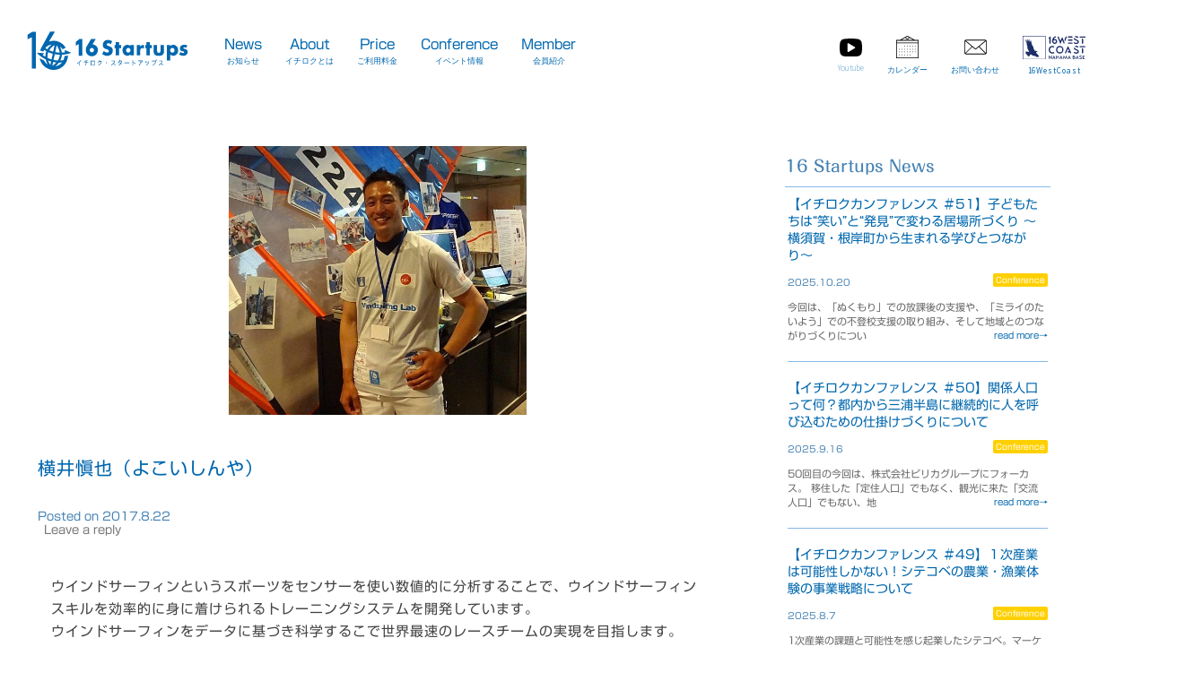

--- FILE ---
content_type: text/html; charset=UTF-8
request_url: http://16startups.com/archives/154
body_size: 12809
content:
<!DOCTYPE html>

<head>
  <meta name="google-site-verification" content="5Bip1tneGJUWLiBIi3nd11D1OOcv42QGlrDnS-jszKI" />

  <meta charset="UTF-8" />
  <meta name="apple-mobile-web-app-capable" content="yes">
  <meta name="apple-mobile-web-app-status-bar-style" content="black">
  <meta name="viewport" content="width=device-width, initial-scale=1.0 maximum-scale=1, user-scalable=no" />
  <title>横井愼也（よこいしんや） | 16Startups</title>
  <link rel="profile" href="https://gmpg.org/xfn/11" />
  <link rel="pingback" href="http://16startups.com/xmlrpc.php" />
    <meta name="keywords" content="横須賀,シェアオフィス,コワーキング">
  <meta property="og:url" content="https://16startups.com" />
  <meta property="og:title" content="横須賀初インキュベーション型シェアオフィス「16Startups(イチロク・スタートアップス)」" />
  <meta property="og:site_name" content="横須賀初インキュベーション型シェアオフィス「16Startups(イチロク・スタートアップス)」" />
  <meta property="og:image" content="https://16startups.com/wp-content/uploads/2025/03/16opimage.png" />


  <!--[if lt IE 9]>
      <script src="http://16startups.com/wp-content/themes/ichiroku/js/html5.js" type="text/javascript"></script>
    <![endif]-->



  <!-- Fav and touch icons -->
  <!-- Fav and touch icons -->
  <link rel="apple-touch-icon" sizes="57x57" href="http://16startups.com/wp-content/themes/ichiroku/img/ico/apple-touch-icon-57-precomposed.png">
  <link rel="apple-touch-icon" sizes="72x72" href="http://16startups.com/wp-content/themes/ichiroku/img/ico/apple-touch-icon-72-precomposed.png">
  <link rel="apple-touch-icon" sizes="114x114" href="http://16startups.com/wp-content/themes/ichiroku/ico/img/apple-touch-icon-114-precomposed.png">
  <link rel="apple-touch-icon" sizes="144x144" href="http://16startups.com/wp-content/themes/ichiroku/ico/img/apple-touch-icon-144-precomposed.png">
  <link rel="icon" type="image/png" href="http://16startups.com/wp-content/themes/ichiroku/img/ico/favicon-32x32.png" sizes="32x32">
  <link rel="icon" type="image/png" href="http://16startups.com/wp-content/themes/ichiroku/img/ico/favicon-194x194.png" sizes="194x194">
  <link rel="icon" type="image/png" href="http://16startups.com/wp-content/themes/ichiroku/img/ico/favicon-96x96.png" sizes="96x96">
  <link rel="icon" type="image/png" href="http://16startups.com/wp-content/themes/ichiroku/img/ico/android-chrome-192x192.png" sizes="192x192">
  <link rel="icon" type="image/png" href="http://16startups.com/wp-content/themes/ichiroku/img/ico/favicon-16x16.png" sizes="16x16">
  <link rel="shortcut icon" sizes="144x144" href="http://16startups.com/wp-content/themes/ichiroku/ico/img/apple-touch-icon-144-precomposed.png">
  <link rel="apple-touch-icon-precomposed" sizes="144x144" href="http://16startups.com/wp-content/themes/ichiroku/img/ico/apple-touch-icon-144-precomposed.png">
  <link rel="apple-touch-icon-precomposed" sizes="114x114" href="http://16startups.com/wp-content/themes/ichiroku/img/ico/apple-touch-icon-114-precomposed.png">
  <link rel="apple-touch-icon-precomposed" sizes="72x72" href="http://16startups.com/wp-content/themes/ichiroku/img/ico/apple-touch-icon-72-precomposed.png">
  <link rel="apple-touch-icon-precomposed" href="http://16startups.com/wp-content/themes/ichiroku/img/ico/apple-touch-icon-57-precomposed.png">

  <!-- BoilerStrap CSS Goes Here -->
  <link rel="stylesheet" href="http://16startups.com/wp-content/themes/ichiroku/css/bootstrap.css" type="text/css" media="all" />
  <link rel="stylesheet" href="http://16startups.com/wp-content/themes/ichiroku/css/bootstrap-responsive.css" type="text/css" media="all" />
  <link rel="stylesheet" href="http://16startups.com/wp-content/themes/ichiroku/css/font-awesome.min.css" type="text/css" media="all" />
  <link rel="stylesheet" href="http://16startups.com/wp-content/themes/ichiroku/css/font-awesome-corp.css" type="text/css" media="all" />
  <link rel="stylesheet" href="http://16startups.com/wp-content/themes/ichiroku/css/font-awesome-social.css" type="text/css" media="all" />
  <link rel="stylesheet" href="http://16startups.com/wp-content/themes/ichiroku/css/font-awesome-ext.css" type="text/css" media="all" />
  <link rel="stylesheet" href="http://16startups.com/wp-content/themes/ichiroku/css/typography.css" type="text/css" media="all" />
  <link rel="stylesheet" href="http://16startups.com/wp-content/themes/ichiroku/css/palette.css" type="text/css" media="all" />
  <link rel="stylesheet" href="http://16startups.com/wp-content/themes/ichiroku/css/custom.css" type="text/css" media="all" />
  
  <script>
    (function(i, s, o, g, r, a, m) {
      i['GoogleAnalyticsObject'] = r;
      i[r] = i[r] || function() {
        (i[r].q = i[r].q || []).push(arguments)
      }, i[r].l = 1 * new Date();
      a = s.createElement(o),
        m = s.getElementsByTagName(o)[0];
      a.async = 1;
      a.src = g;
      m.parentNode.insertBefore(a, m)
    })(window, document, 'script', 'https://www.google-analytics.com/analytics.js', 'ga');

    ga('create', 'UA-100319723-2', 'auto');
    ga('send', 'pageview');
  </script>
  <!-- BoilerStrap JavaScript Goes Here -->
  <script src="https://code.jquery.com/jquery.js"></script>
  <script src="http://16startups.com/wp-content/themes/ichiroku/js/bootstrap.min.js" type="text/javascript"></script>
  <script src="http://16startups.com/wp-content/themes/ichiroku/js/keypress-1.0.1.js" type="text/javascript"></script>
  <script src="http://16startups.com/wp-content/themes/ichiroku/js/boilerstrap.js" type="text/javascript"></script>
  <script type="text/javascript" src="//webfonts.xserver.jp/js/xserver.js"></script>
  <script type="text/javascript" src="https://ajax.googleapis.com/ajax/libs/jquery/1.7/jquery.min.js"></script>
  <link rel="stylesheet" href="https://code.jquery.com/mobile/1.4.5/jquery.mobile-1.4.5.min.css" />
  <script src="https://code.jquery.com/jquery-2.2.0.min.js" type="text/javascript"></script>

  <script type="text/javascript">
    $(function() {
      var nav = $('.navbar-inner');
      //navの位置    
      var navTop = 10;
      //スクロールするたびに実行
      $(window).scroll(function() {
        var winTop = $(this).scrollTop();
        //スクロール位置がnavの位置より下だったらクラスfixedを追加
        if (winTop >= navTop) {
          nav.addClass('fixed')
        } else if (winTop <= navTop) {
          nav.removeClass('fixed')
        }
      });
    });

    $(document).ready(function() {
      $('.open-menu').on('click', function() {
        $('.overlay').addClass('open');
        $('.navbar-inner').addClass('open');

      });

      $('.close-menu').on('click', function() {
        $('.overlay').removeClass('open');
        $('.navbar-inner').removeClass('open');
      });
    });
  </script>
  <link rel="alternate" hreflang="ja" href="https://16startups.com">

  <meta name='robots' content='max-image-preview:large' />
	<style>img:is([sizes="auto" i], [sizes^="auto," i]) { contain-intrinsic-size: 3000px 1500px }</style>
	<link rel='dns-prefetch' href='//webfonts.xserver.jp' />
<link rel='dns-prefetch' href='//static.addtoany.com' />
<link rel="alternate" type="application/rss+xml" title="16Startups &raquo; フィード" href="https://16startups.com/feed" />
<link rel="alternate" type="application/rss+xml" title="16Startups &raquo; コメントフィード" href="https://16startups.com/comments/feed" />
<link rel="alternate" type="application/rss+xml" title="16Startups &raquo; 横井愼也（よこいしんや） のコメントのフィード" href="https://16startups.com/archives/154/feed" />
<script type="text/javascript">
/* <![CDATA[ */
window._wpemojiSettings = {"baseUrl":"https:\/\/s.w.org\/images\/core\/emoji\/16.0.1\/72x72\/","ext":".png","svgUrl":"https:\/\/s.w.org\/images\/core\/emoji\/16.0.1\/svg\/","svgExt":".svg","source":{"concatemoji":"http:\/\/16startups.com\/wp-includes\/js\/wp-emoji-release.min.js?ver=6.8.3"}};
/*! This file is auto-generated */
!function(s,n){var o,i,e;function c(e){try{var t={supportTests:e,timestamp:(new Date).valueOf()};sessionStorage.setItem(o,JSON.stringify(t))}catch(e){}}function p(e,t,n){e.clearRect(0,0,e.canvas.width,e.canvas.height),e.fillText(t,0,0);var t=new Uint32Array(e.getImageData(0,0,e.canvas.width,e.canvas.height).data),a=(e.clearRect(0,0,e.canvas.width,e.canvas.height),e.fillText(n,0,0),new Uint32Array(e.getImageData(0,0,e.canvas.width,e.canvas.height).data));return t.every(function(e,t){return e===a[t]})}function u(e,t){e.clearRect(0,0,e.canvas.width,e.canvas.height),e.fillText(t,0,0);for(var n=e.getImageData(16,16,1,1),a=0;a<n.data.length;a++)if(0!==n.data[a])return!1;return!0}function f(e,t,n,a){switch(t){case"flag":return n(e,"\ud83c\udff3\ufe0f\u200d\u26a7\ufe0f","\ud83c\udff3\ufe0f\u200b\u26a7\ufe0f")?!1:!n(e,"\ud83c\udde8\ud83c\uddf6","\ud83c\udde8\u200b\ud83c\uddf6")&&!n(e,"\ud83c\udff4\udb40\udc67\udb40\udc62\udb40\udc65\udb40\udc6e\udb40\udc67\udb40\udc7f","\ud83c\udff4\u200b\udb40\udc67\u200b\udb40\udc62\u200b\udb40\udc65\u200b\udb40\udc6e\u200b\udb40\udc67\u200b\udb40\udc7f");case"emoji":return!a(e,"\ud83e\udedf")}return!1}function g(e,t,n,a){var r="undefined"!=typeof WorkerGlobalScope&&self instanceof WorkerGlobalScope?new OffscreenCanvas(300,150):s.createElement("canvas"),o=r.getContext("2d",{willReadFrequently:!0}),i=(o.textBaseline="top",o.font="600 32px Arial",{});return e.forEach(function(e){i[e]=t(o,e,n,a)}),i}function t(e){var t=s.createElement("script");t.src=e,t.defer=!0,s.head.appendChild(t)}"undefined"!=typeof Promise&&(o="wpEmojiSettingsSupports",i=["flag","emoji"],n.supports={everything:!0,everythingExceptFlag:!0},e=new Promise(function(e){s.addEventListener("DOMContentLoaded",e,{once:!0})}),new Promise(function(t){var n=function(){try{var e=JSON.parse(sessionStorage.getItem(o));if("object"==typeof e&&"number"==typeof e.timestamp&&(new Date).valueOf()<e.timestamp+604800&&"object"==typeof e.supportTests)return e.supportTests}catch(e){}return null}();if(!n){if("undefined"!=typeof Worker&&"undefined"!=typeof OffscreenCanvas&&"undefined"!=typeof URL&&URL.createObjectURL&&"undefined"!=typeof Blob)try{var e="postMessage("+g.toString()+"("+[JSON.stringify(i),f.toString(),p.toString(),u.toString()].join(",")+"));",a=new Blob([e],{type:"text/javascript"}),r=new Worker(URL.createObjectURL(a),{name:"wpTestEmojiSupports"});return void(r.onmessage=function(e){c(n=e.data),r.terminate(),t(n)})}catch(e){}c(n=g(i,f,p,u))}t(n)}).then(function(e){for(var t in e)n.supports[t]=e[t],n.supports.everything=n.supports.everything&&n.supports[t],"flag"!==t&&(n.supports.everythingExceptFlag=n.supports.everythingExceptFlag&&n.supports[t]);n.supports.everythingExceptFlag=n.supports.everythingExceptFlag&&!n.supports.flag,n.DOMReady=!1,n.readyCallback=function(){n.DOMReady=!0}}).then(function(){return e}).then(function(){var e;n.supports.everything||(n.readyCallback(),(e=n.source||{}).concatemoji?t(e.concatemoji):e.wpemoji&&e.twemoji&&(t(e.twemoji),t(e.wpemoji)))}))}((window,document),window._wpemojiSettings);
/* ]]> */
</script>
<style id='wp-emoji-styles-inline-css' type='text/css'>

	img.wp-smiley, img.emoji {
		display: inline !important;
		border: none !important;
		box-shadow: none !important;
		height: 1em !important;
		width: 1em !important;
		margin: 0 0.07em !important;
		vertical-align: -0.1em !important;
		background: none !important;
		padding: 0 !important;
	}
</style>
<link rel='stylesheet' id='wp-block-library-css' href='http://16startups.com/wp-includes/css/dist/block-library/style.min.css?ver=6.8.3' type='text/css' media='all' />
<style id='classic-theme-styles-inline-css' type='text/css'>
/*! This file is auto-generated */
.wp-block-button__link{color:#fff;background-color:#32373c;border-radius:9999px;box-shadow:none;text-decoration:none;padding:calc(.667em + 2px) calc(1.333em + 2px);font-size:1.125em}.wp-block-file__button{background:#32373c;color:#fff;text-decoration:none}
</style>
<style id='global-styles-inline-css' type='text/css'>
:root{--wp--preset--aspect-ratio--square: 1;--wp--preset--aspect-ratio--4-3: 4/3;--wp--preset--aspect-ratio--3-4: 3/4;--wp--preset--aspect-ratio--3-2: 3/2;--wp--preset--aspect-ratio--2-3: 2/3;--wp--preset--aspect-ratio--16-9: 16/9;--wp--preset--aspect-ratio--9-16: 9/16;--wp--preset--color--black: #000000;--wp--preset--color--cyan-bluish-gray: #abb8c3;--wp--preset--color--white: #ffffff;--wp--preset--color--pale-pink: #f78da7;--wp--preset--color--vivid-red: #cf2e2e;--wp--preset--color--luminous-vivid-orange: #ff6900;--wp--preset--color--luminous-vivid-amber: #fcb900;--wp--preset--color--light-green-cyan: #7bdcb5;--wp--preset--color--vivid-green-cyan: #00d084;--wp--preset--color--pale-cyan-blue: #8ed1fc;--wp--preset--color--vivid-cyan-blue: #0693e3;--wp--preset--color--vivid-purple: #9b51e0;--wp--preset--gradient--vivid-cyan-blue-to-vivid-purple: linear-gradient(135deg,rgba(6,147,227,1) 0%,rgb(155,81,224) 100%);--wp--preset--gradient--light-green-cyan-to-vivid-green-cyan: linear-gradient(135deg,rgb(122,220,180) 0%,rgb(0,208,130) 100%);--wp--preset--gradient--luminous-vivid-amber-to-luminous-vivid-orange: linear-gradient(135deg,rgba(252,185,0,1) 0%,rgba(255,105,0,1) 100%);--wp--preset--gradient--luminous-vivid-orange-to-vivid-red: linear-gradient(135deg,rgba(255,105,0,1) 0%,rgb(207,46,46) 100%);--wp--preset--gradient--very-light-gray-to-cyan-bluish-gray: linear-gradient(135deg,rgb(238,238,238) 0%,rgb(169,184,195) 100%);--wp--preset--gradient--cool-to-warm-spectrum: linear-gradient(135deg,rgb(74,234,220) 0%,rgb(151,120,209) 20%,rgb(207,42,186) 40%,rgb(238,44,130) 60%,rgb(251,105,98) 80%,rgb(254,248,76) 100%);--wp--preset--gradient--blush-light-purple: linear-gradient(135deg,rgb(255,206,236) 0%,rgb(152,150,240) 100%);--wp--preset--gradient--blush-bordeaux: linear-gradient(135deg,rgb(254,205,165) 0%,rgb(254,45,45) 50%,rgb(107,0,62) 100%);--wp--preset--gradient--luminous-dusk: linear-gradient(135deg,rgb(255,203,112) 0%,rgb(199,81,192) 50%,rgb(65,88,208) 100%);--wp--preset--gradient--pale-ocean: linear-gradient(135deg,rgb(255,245,203) 0%,rgb(182,227,212) 50%,rgb(51,167,181) 100%);--wp--preset--gradient--electric-grass: linear-gradient(135deg,rgb(202,248,128) 0%,rgb(113,206,126) 100%);--wp--preset--gradient--midnight: linear-gradient(135deg,rgb(2,3,129) 0%,rgb(40,116,252) 100%);--wp--preset--font-size--small: 13px;--wp--preset--font-size--medium: 20px;--wp--preset--font-size--large: 36px;--wp--preset--font-size--x-large: 42px;--wp--preset--spacing--20: 0.44rem;--wp--preset--spacing--30: 0.67rem;--wp--preset--spacing--40: 1rem;--wp--preset--spacing--50: 1.5rem;--wp--preset--spacing--60: 2.25rem;--wp--preset--spacing--70: 3.38rem;--wp--preset--spacing--80: 5.06rem;--wp--preset--shadow--natural: 6px 6px 9px rgba(0, 0, 0, 0.2);--wp--preset--shadow--deep: 12px 12px 50px rgba(0, 0, 0, 0.4);--wp--preset--shadow--sharp: 6px 6px 0px rgba(0, 0, 0, 0.2);--wp--preset--shadow--outlined: 6px 6px 0px -3px rgba(255, 255, 255, 1), 6px 6px rgba(0, 0, 0, 1);--wp--preset--shadow--crisp: 6px 6px 0px rgba(0, 0, 0, 1);}:where(.is-layout-flex){gap: 0.5em;}:where(.is-layout-grid){gap: 0.5em;}body .is-layout-flex{display: flex;}.is-layout-flex{flex-wrap: wrap;align-items: center;}.is-layout-flex > :is(*, div){margin: 0;}body .is-layout-grid{display: grid;}.is-layout-grid > :is(*, div){margin: 0;}:where(.wp-block-columns.is-layout-flex){gap: 2em;}:where(.wp-block-columns.is-layout-grid){gap: 2em;}:where(.wp-block-post-template.is-layout-flex){gap: 1.25em;}:where(.wp-block-post-template.is-layout-grid){gap: 1.25em;}.has-black-color{color: var(--wp--preset--color--black) !important;}.has-cyan-bluish-gray-color{color: var(--wp--preset--color--cyan-bluish-gray) !important;}.has-white-color{color: var(--wp--preset--color--white) !important;}.has-pale-pink-color{color: var(--wp--preset--color--pale-pink) !important;}.has-vivid-red-color{color: var(--wp--preset--color--vivid-red) !important;}.has-luminous-vivid-orange-color{color: var(--wp--preset--color--luminous-vivid-orange) !important;}.has-luminous-vivid-amber-color{color: var(--wp--preset--color--luminous-vivid-amber) !important;}.has-light-green-cyan-color{color: var(--wp--preset--color--light-green-cyan) !important;}.has-vivid-green-cyan-color{color: var(--wp--preset--color--vivid-green-cyan) !important;}.has-pale-cyan-blue-color{color: var(--wp--preset--color--pale-cyan-blue) !important;}.has-vivid-cyan-blue-color{color: var(--wp--preset--color--vivid-cyan-blue) !important;}.has-vivid-purple-color{color: var(--wp--preset--color--vivid-purple) !important;}.has-black-background-color{background-color: var(--wp--preset--color--black) !important;}.has-cyan-bluish-gray-background-color{background-color: var(--wp--preset--color--cyan-bluish-gray) !important;}.has-white-background-color{background-color: var(--wp--preset--color--white) !important;}.has-pale-pink-background-color{background-color: var(--wp--preset--color--pale-pink) !important;}.has-vivid-red-background-color{background-color: var(--wp--preset--color--vivid-red) !important;}.has-luminous-vivid-orange-background-color{background-color: var(--wp--preset--color--luminous-vivid-orange) !important;}.has-luminous-vivid-amber-background-color{background-color: var(--wp--preset--color--luminous-vivid-amber) !important;}.has-light-green-cyan-background-color{background-color: var(--wp--preset--color--light-green-cyan) !important;}.has-vivid-green-cyan-background-color{background-color: var(--wp--preset--color--vivid-green-cyan) !important;}.has-pale-cyan-blue-background-color{background-color: var(--wp--preset--color--pale-cyan-blue) !important;}.has-vivid-cyan-blue-background-color{background-color: var(--wp--preset--color--vivid-cyan-blue) !important;}.has-vivid-purple-background-color{background-color: var(--wp--preset--color--vivid-purple) !important;}.has-black-border-color{border-color: var(--wp--preset--color--black) !important;}.has-cyan-bluish-gray-border-color{border-color: var(--wp--preset--color--cyan-bluish-gray) !important;}.has-white-border-color{border-color: var(--wp--preset--color--white) !important;}.has-pale-pink-border-color{border-color: var(--wp--preset--color--pale-pink) !important;}.has-vivid-red-border-color{border-color: var(--wp--preset--color--vivid-red) !important;}.has-luminous-vivid-orange-border-color{border-color: var(--wp--preset--color--luminous-vivid-orange) !important;}.has-luminous-vivid-amber-border-color{border-color: var(--wp--preset--color--luminous-vivid-amber) !important;}.has-light-green-cyan-border-color{border-color: var(--wp--preset--color--light-green-cyan) !important;}.has-vivid-green-cyan-border-color{border-color: var(--wp--preset--color--vivid-green-cyan) !important;}.has-pale-cyan-blue-border-color{border-color: var(--wp--preset--color--pale-cyan-blue) !important;}.has-vivid-cyan-blue-border-color{border-color: var(--wp--preset--color--vivid-cyan-blue) !important;}.has-vivid-purple-border-color{border-color: var(--wp--preset--color--vivid-purple) !important;}.has-vivid-cyan-blue-to-vivid-purple-gradient-background{background: var(--wp--preset--gradient--vivid-cyan-blue-to-vivid-purple) !important;}.has-light-green-cyan-to-vivid-green-cyan-gradient-background{background: var(--wp--preset--gradient--light-green-cyan-to-vivid-green-cyan) !important;}.has-luminous-vivid-amber-to-luminous-vivid-orange-gradient-background{background: var(--wp--preset--gradient--luminous-vivid-amber-to-luminous-vivid-orange) !important;}.has-luminous-vivid-orange-to-vivid-red-gradient-background{background: var(--wp--preset--gradient--luminous-vivid-orange-to-vivid-red) !important;}.has-very-light-gray-to-cyan-bluish-gray-gradient-background{background: var(--wp--preset--gradient--very-light-gray-to-cyan-bluish-gray) !important;}.has-cool-to-warm-spectrum-gradient-background{background: var(--wp--preset--gradient--cool-to-warm-spectrum) !important;}.has-blush-light-purple-gradient-background{background: var(--wp--preset--gradient--blush-light-purple) !important;}.has-blush-bordeaux-gradient-background{background: var(--wp--preset--gradient--blush-bordeaux) !important;}.has-luminous-dusk-gradient-background{background: var(--wp--preset--gradient--luminous-dusk) !important;}.has-pale-ocean-gradient-background{background: var(--wp--preset--gradient--pale-ocean) !important;}.has-electric-grass-gradient-background{background: var(--wp--preset--gradient--electric-grass) !important;}.has-midnight-gradient-background{background: var(--wp--preset--gradient--midnight) !important;}.has-small-font-size{font-size: var(--wp--preset--font-size--small) !important;}.has-medium-font-size{font-size: var(--wp--preset--font-size--medium) !important;}.has-large-font-size{font-size: var(--wp--preset--font-size--large) !important;}.has-x-large-font-size{font-size: var(--wp--preset--font-size--x-large) !important;}
:where(.wp-block-post-template.is-layout-flex){gap: 1.25em;}:where(.wp-block-post-template.is-layout-grid){gap: 1.25em;}
:where(.wp-block-columns.is-layout-flex){gap: 2em;}:where(.wp-block-columns.is-layout-grid){gap: 2em;}
:root :where(.wp-block-pullquote){font-size: 1.5em;line-height: 1.6;}
</style>
<link rel='stylesheet' id='contact-form-7-css' href='http://16startups.com/wp-content/plugins/contact-form-7/includes/css/styles.css?ver=6.1' type='text/css' media='all' />
<link rel='stylesheet' id='boilerstrap-style-css' href='http://16startups.com/wp-content/themes/ichiroku/style.css?ver=6.8.3' type='text/css' media='all' />
<!--[if lt IE 9]>
<link rel='stylesheet' id='boilerstrap-ie-css' href='http://16startups.com/wp-content/themes/ichiroku/css/ie.css?ver=20121010' type='text/css' media='all' />
<![endif]-->
<link rel='stylesheet' id='addtoany-css' href='http://16startups.com/wp-content/plugins/add-to-any/addtoany.min.css?ver=1.16' type='text/css' media='all' />
<style id='addtoany-inline-css' type='text/css'>
.addtoany_share_save_container { 
text-align:center; 
border-top: 1px #6495ed solid;
padding-top:10px;
}
</style>
<!--n2css--><!--n2js--><script type="text/javascript" src="http://16startups.com/wp-includes/js/jquery/jquery.min.js?ver=3.7.1" id="jquery-core-js"></script>
<script type="text/javascript" src="http://16startups.com/wp-includes/js/jquery/jquery-migrate.min.js?ver=3.4.1" id="jquery-migrate-js"></script>
<script type="text/javascript" src="//webfonts.xserver.jp/js/xserverv3.js?fadein=0&amp;ver=2.0.8" id="typesquare_std-js"></script>
<script type="text/javascript" id="addtoany-core-js-before">
/* <![CDATA[ */
window.a2a_config=window.a2a_config||{};a2a_config.callbacks=[];a2a_config.overlays=[];a2a_config.templates={};a2a_localize = {
	Share: "共有",
	Save: "ブックマーク",
	Subscribe: "購読",
	Email: "メール",
	Bookmark: "ブックマーク",
	ShowAll: "すべて表示する",
	ShowLess: "小さく表示する",
	FindServices: "サービスを探す",
	FindAnyServiceToAddTo: "追加するサービスを今すぐ探す",
	PoweredBy: "Powered by",
	ShareViaEmail: "メールでシェアする",
	SubscribeViaEmail: "メールで購読する",
	BookmarkInYourBrowser: "ブラウザにブックマーク",
	BookmarkInstructions: "このページをブックマークするには、 Ctrl+D または \u2318+D を押下。",
	AddToYourFavorites: "お気に入りに追加",
	SendFromWebOrProgram: "任意のメールアドレスまたはメールプログラムから送信",
	EmailProgram: "メールプログラム",
	More: "詳細&#8230;",
	ThanksForSharing: "共有ありがとうございます !",
	ThanksForFollowing: "フォローありがとうございます !"
};

a2a_config.icon_color = "#fff,#85b9e9";
/* ]]> */
</script>
<script type="text/javascript" defer src="https://static.addtoany.com/menu/page.js" id="addtoany-core-js"></script>
<script type="text/javascript" defer src="http://16startups.com/wp-content/plugins/add-to-any/addtoany.min.js?ver=1.1" id="addtoany-jquery-js"></script>
<link rel="https://api.w.org/" href="https://16startups.com/wp-json/" /><link rel="alternate" title="JSON" type="application/json" href="https://16startups.com/wp-json/wp/v2/posts/154" /><link rel="EditURI" type="application/rsd+xml" title="RSD" href="https://16startups.com/xmlrpc.php?rsd" />
<link rel="canonical" href="https://16startups.com/archives/154" />
<link rel='shortlink' href='https://16startups.com/?p=154' />
<link rel="alternate" title="oEmbed (JSON)" type="application/json+oembed" href="https://16startups.com/wp-json/oembed/1.0/embed?url=https%3A%2F%2F16startups.com%2Farchives%2F154" />
<link rel="alternate" title="oEmbed (XML)" type="text/xml+oembed" href="https://16startups.com/wp-json/oembed/1.0/embed?url=https%3A%2F%2F16startups.com%2Farchives%2F154&#038;format=xml" />
<!-- All in one Favicon 4.8 --><link rel="shortcut icon" href="http://16startups.com/wp-content/uploads/2017/08/favicon.ico" />
<link rel="icon" href="http://16startups.com/wp-content/uploads/2017/08/apple-icon-180x180.png" type="image/png"/>
<link rel="apple-touch-icon" href="http://16startups.com/wp-content/uploads/2017/08/apple-icon-180x180-1.png" />
</head>

<body class="wp-singular post-template-default single single-post postid-154 single-format-standard wp-theme-ichiroku">
  
  <div id="page" class="hfeed site">
    <div id="site-navigation" class="navbar navbar-fixed-top" role="navigation">
      <div class="navbar-inner">
        <div class="hamburger hamburger--squeeze navbar-buttons btn-navbar">
          <div class="hamburger-box open-menu">
            <div class="hamburger-inner"></div>
          </div>
        </div>
        <!--         <button type="button" class="btn btn-navbar" data-toggle="collapse" data-target=".nav-collapse">
          <i class="icon-chevron-down"></i>
        </button> -->
        <a href="https://16startups.com/" class="brand" title="16Startups" rel="home">
          <div class="menu_logo"><img src="http://16startups.com/wp-content/themes/ichiroku/img/ichiroku_logo2.svg"></div>
        </a>
        <div class="nav-collapse collapse">


          <div class="navi_bar">
            <div class="navi_bar_anim">

              <ul>
                <li><a href="https://16startups.com/news/">
                    <div class="menu_text">News<br>
                      <h6>お知らせ</h6>
                    </div>
                  </a></li>
                <li><a href="https://16startups.com/about/">
                    <div class="menu_text">About<br>
                      <h6>イチロクとは</h6>
                    </div>
                  </a>
                  <ul>
                    <li><a href="https://16startups.com/about/">16 Startups</a></li>

                    <li><a href="https://16startups.com/interior/">施設紹介</a></li>

                    <li><a href="https://16startups.com/access/">Access</a></li>
                  </ul>
                </li>
                <li><a href="https://16startups.com/price-2/">
                    <div class="menu_text">Price<br>
                      <h6>ご利用料金</h6>
                    </div>
                  </a></li>
                <li><a href="https://16startups.com/conference/">
                    <div class="menu_text">Conference<br>
                      <h6>イベント情報</h6>
                    </div>
                  </a></li>
                <li><a href="https://16startups.com/member/">
                    <div class="menu_text">Member<br>
                      <h6>会員紹介</h6>
                    </div>
                  </a></li>
                <div class="right_header">
                  <li><a href="https://www.youtube.com/@16startups">
                      <div class="menu_text"><img src="http://16startups.com/wp-content/themes/ichiroku/img/youtube_icon2.svg"><br>
                        <h6>Youtube</h6>
                      </div>
                    </a></li>

                  <li><a href="https://16startups.com/calendar/">
                      <div class="menu_text"><img src="http://16startups.com/wp-content/themes/ichiroku/img/calendar.svg"><br>
                        <h6>カレンダー</h6>
                      </div>
                    </a></li>
                  <li><a href="https://16startups.com/contact/">
                      <div class="menu_text"><img src="http://16startups.com/wp-content/themes/ichiroku/img/new-email-outline.svg"><br>
                        <h6>お問い合わせ</h6>
                      </div>
                    </a></li>
                  <li><a href="https://16startups.com/16westcoast/" target="_blank">
                      <div class="menu_text menu_text2"><img src="http://16startups.com/wp-content/themes/ichiroku/img/16westcoastlogo_navi.svg"><br>
                        <h6>16WestCoast</h6>
                      </div>
                    </a></li>

                  <!-- /#nav -->
                </div>
              </ul>
            </div>
          </div>
          <!--/.nav-collapse -->
        </div>
      </div>
    </div>


    <div class="overlay">
      <h2 class="nav-title"><a href="https://16startups.com/" title="16Startups" rel="home"><img src="http://16startups.com/wp-content/themes/ichiroku/img/16_logo_white.png"></a></h2>
      <nav class="overlay-menu">
        <ul>
          <li><a href="https://16startups.com/news/">News -お知らせ-</a></li>
          <li><a href="https://16startups.com/about/">About -イチロクとは-</a>
            <div class="submenu">
              <a href="https://16startups.com/about/">16 Startups</a>
            </div>

            <div class="submenu">
              <a href="https://16startups.com/interior/">施設紹介</a>
            </div>

            <div class="submenu">
              <a href="https://16startups.com/access/">Access</a>
            </div>
          </li>
          <li><a href="https://16startups.com/price-2/">Price -ご利用料金-</a></li>
          <li><a href="https://16startups.com/conference/">Conference -イベント情報-</a></li>
          <li><a href="https://16startups.com/member/">Member -会員紹介-</a></li>
          <li><a href="https://www.youtube.com/@16startups">Youtube -Youtube-</a></li>
          <li><a href="https://16startups.com/calendar/">Calendar -カレンダー-</a></li>
          <li><a href="https://16startups.com/contact/">Contact -お問い合わせー-</a></li>
          <li><a href="https://16startups.com/16westcoast/" target="_blank"><img src="http://16startups.com/wp-content/themes/ichiroku/img/16westcoastlogo_navi2.svg"></a></li>

        </ul>
        <div class="close-menu" /><img src="http://16startups.com/wp-content/themes/ichiroku/img/close_icon.svg">
    </div>
    </nav>
  </div>

  <div id="main" class="wrapper">
    <div class="row-fluid">

	<div id="primary" class="site-content span8">
		<div id="content" role="main">

			<div class="single_template">
				
	<article id="post-154" class="post-154 post type-post status-publish format-standard has-post-thumbnail hentry category-entrepreneur">

				<header class="entry-header">
		<div class="single_img">
			<img width="624" height="563" src="https://16startups.com/wp-content/uploads/2017/08/21037987_1392776230799659_824545725_o-2-624x563.jpg" class="attachment-post-thumbnail size-post-thumbnail wp-post-image" alt="" decoding="async" fetchpriority="high" srcset="https://16startups.com/wp-content/uploads/2017/08/21037987_1392776230799659_824545725_o-2-624x563.jpg 624w, https://16startups.com/wp-content/uploads/2017/08/21037987_1392776230799659_824545725_o-2-300x271.jpg 300w, https://16startups.com/wp-content/uploads/2017/08/21037987_1392776230799659_824545725_o-2-768x694.jpg 768w, https://16startups.com/wp-content/uploads/2017/08/21037987_1392776230799659_824545725_o-2-1024x925.jpg 1024w, https://16startups.com/wp-content/uploads/2017/08/21037987_1392776230799659_824545725_o-2.jpg 1330w" sizes="(max-width: 624px) 100vw, 624px" />		</div>
						<div class="single_title">
			横井愼也（よこいしんや）			</div>
<div class="top_column_day2">
Posted on 2017.8.22</div>


										<div class="comments-link">
					<a href="https://16startups.com/archives/154#respond"><span class="leave-reply">Leave a reply</span></a>				</div><!-- .comments-link -->
					</header><!-- .entry-header -->

		
		<div class="entry-content">
			<p>ウインドサーフィンというスポーツをセンサーを使い数値的に分析することで、ウインドサーフィンスキルを効率的に身に着けられるトレーニングシステムを開発しています。<br />
ウインドサーフィンをデータに基づき科学するこで世界最速のレースチームの実現を目指します。</p>
<div class="addtoany_share_save_container addtoany_content addtoany_content_bottom"><div class="a2a_kit a2a_kit_size_42 addtoany_list" data-a2a-url="https://16startups.com/archives/154" data-a2a-title="横井愼也（よこいしんや）"><a class="a2a_button_facebook" href="https://www.addtoany.com/add_to/facebook?linkurl=https%3A%2F%2F16startups.com%2Farchives%2F154&amp;linkname=%E6%A8%AA%E4%BA%95%E6%84%BC%E4%B9%9F%EF%BC%88%E3%82%88%E3%81%93%E3%81%84%E3%81%97%E3%82%93%E3%82%84%EF%BC%89" title="Facebook" rel="nofollow noopener" target="_blank"></a><a class="a2a_button_twitter" href="https://www.addtoany.com/add_to/twitter?linkurl=https%3A%2F%2F16startups.com%2Farchives%2F154&amp;linkname=%E6%A8%AA%E4%BA%95%E6%84%BC%E4%B9%9F%EF%BC%88%E3%82%88%E3%81%93%E3%81%84%E3%81%97%E3%82%93%E3%82%84%EF%BC%89" title="Twitter" rel="nofollow noopener" target="_blank"></a><a class="a2a_button_line" href="https://www.addtoany.com/add_to/line?linkurl=https%3A%2F%2F16startups.com%2Farchives%2F154&amp;linkname=%E6%A8%AA%E4%BA%95%E6%84%BC%E4%B9%9F%EF%BC%88%E3%82%88%E3%81%93%E3%81%84%E3%81%97%E3%82%93%E3%82%84%EF%BC%89" title="Line" rel="nofollow noopener" target="_blank"></a><a class="a2a_button_pinterest" href="https://www.addtoany.com/add_to/pinterest?linkurl=https%3A%2F%2F16startups.com%2Farchives%2F154&amp;linkname=%E6%A8%AA%E4%BA%95%E6%84%BC%E4%B9%9F%EF%BC%88%E3%82%88%E3%81%93%E3%81%84%E3%81%97%E3%82%93%E3%82%84%EF%BC%89" title="Pinterest" rel="nofollow noopener" target="_blank"></a><a class="a2a_button_email" href="https://www.addtoany.com/add_to/email?linkurl=https%3A%2F%2F16startups.com%2Farchives%2F154&amp;linkname=%E6%A8%AA%E4%BA%95%E6%84%BC%E4%B9%9F%EF%BC%88%E3%82%88%E3%81%93%E3%81%84%E3%81%97%E3%82%93%E3%82%84%EF%BC%89" title="Email" rel="nofollow noopener" target="_blank"></a><a class="a2a_button_print" href="https://www.addtoany.com/add_to/print?linkurl=https%3A%2F%2F16startups.com%2Farchives%2F154&amp;linkname=%E6%A8%AA%E4%BA%95%E6%84%BC%E4%B9%9F%EF%BC%88%E3%82%88%E3%81%93%E3%81%84%E3%81%97%E3%82%93%E3%82%84%EF%BC%89" title="Print" rel="nofollow noopener" target="_blank"></a></div></div>					</div><!-- .entry-content -->
		

		<footer class="entry-meta">
		</footer><!-- .entry-meta -->

	</article><!-- #post -->
</div>
			
		</div><!-- #content -->
	</div><!-- #primary -->


			<div id="secondary" class="widget-area span3" role="complementary">
<div class="sidebar_top">
<aside id="text-2" class="widget widget_text">			<div class="textwidget"></div>
		</aside></div>
<div class="event_title2">16 Startups News</div>

<div class="textAlignCenter">


<div class="top_column_title3">
<a href="https://16startups.com/archives/1483">【イチロクカンファレンス ＃51】子どもたちは“笑い”と“発見”で変わる居場所づくり 〜横須賀・根岸町から生まれる学びとつながり〜</a>
</div>
<div class="top_column_day3">
2025.10.20</div>
<div class="side_catName2">Conference</div>
<div class="side_top_column_text">
今回は、「ぬくもり」での放課後の支援や、「ミライのたいよう」での不登校支援の取り組み、そして地域とのつながりづくりについ<div class="readmore">
<a href="https://16startups.com/archives/1483"> read more→</a>
</div>
</div>


<div class="top_column_title3">
<a href="https://16startups.com/archives/1479">【イチロクカンファレンス ＃50】関係人口って何？都内から三浦半島に継続的に人を呼び込むための仕掛けづくりについて</a>
</div>
<div class="top_column_day3">
2025.9.16</div>
<div class="side_catName2">Conference</div>
<div class="side_top_column_text">
50回目の今回は、株式会社ピリカグループにフォーカス。 移住した「定住人口」でもなく、観光に来た「交流人口」でもない、地<div class="readmore">
<a href="https://16startups.com/archives/1479"> read more→</a>
</div>
</div>


<div class="top_column_title3">
<a href="https://16startups.com/archives/1463">【イチロクカンファレンス ＃49】１次産業は可能性しかない！シテコベの農業・漁業体験の事業戦略について</a>
</div>
<div class="top_column_day3">
2025.8.7</div>
<div class="side_catName2">Conference</div>
<div class="side_top_column_text">
1次産業の課題と可能性を感じ起業したシテコベ。マーケティング度外視したローカルビジネスではあるものの、今では自社畑に年間<div class="readmore">
<a href="https://16startups.com/archives/1463"> read more→</a>
</div>
</div>


<div class="top_column_title3">
<a href="https://16startups.com/archives/1461">ニフコとコラボ開発した足の把持力トレーニングゲーム「風船パニック」発表会</a>
</div>
<div class="top_column_day3">
2025.6.13</div>
<div class="side_catName2">Conference</div>
<div class="side_top_column_text">
5/14に行われた Local Startup Hub にご登壇いただいたみなさまの動画を公開しました。横須賀を中心とし<div class="readmore">
<a href="https://16startups.com/archives/1461"> read more→</a>
</div>
</div>


<div class="top_column_title3">
<a href="https://16startups.com/archives/1399">イチロクカンファレンス vol.47 ～つながる、ひろがる、挑戦の輪～</a>
</div>
<div class="top_column_day3">
2025.3.13</div>
<div class="side_catName2">Conference</div>
<div class="side_top_column_text">
情熱とアイデアが交差するステージ、イチロクカンファレンス。～つながる、ひろがる、挑戦の輪～をテーマに、三浦半島にまつわる<div class="readmore">
<a href="https://16startups.com/archives/1399"> read more→</a>
</div>
</div>
</div>

<div class="sidebar_banner">

		<a href="#"><img src="http://16startups.com/wp-content/themes/ichiroku/img/wanted_banner.png"></a>

		<a href="#"><img src="http://16startups.com/wp-content/themes/ichiroku/img/wanted_banner2.png"></a>

		<a href="http://onthehammock.com" target="_blank"><img src="http://16startups.com/wp-content/themes/ichiroku/img/oth_banner.png"></a>
</div>


		</div><!-- #secondary -->
	  	</div><!-- #main .wrapper -->
  	<footer id="colophon" role="contentinfo">
  		<div class="site-info">
  			  		</div><!-- .site-info -->
  	</footer><!-- #colophon -->

<div class="footer_section">


<div class="footer_credit">
<img src="http://16startups.com/wp-content/themes/ichiroku/img/16_logo_white.png"><br>
16 Startups （イチロクスタートアップス）<br>
Zip：238-0004<br>
Address：神奈川県横須賀市小川町19-5 富士ビル3階<br>
TEL：<a href="tel:0468459900">046-845-9900</a><br>
<!-- FAX：<a href="tel:0468071616">046-807-1616</a><br>
 -->E-mail：<a href="mailto:16info@16startups.com">16info@16startups.com</a><br>
Company:株式会社マチノベ (Machinnove Inc.)
<div class="footer_sns">
<a href="https://www.facebook.com/16startups/" target="_blank"><img src="http://16startups.com/wp-content/themes/ichiroku/img/facebook-logo.svg"></a>
<a href="https://twitter.com/16Startups" target="_blank"><img src="http://16startups.com/wp-content/themes/ichiroku/img/twitter-logo.svg"></a>
<a href="https://www.instagram.com/16startups/" target="_blank"><img src="http://16startups.com/wp-content/themes/ichiroku/img/instagram-logo.svg"></a>
<a href="https://www.youtube.com/@16startups" target="_blank"><img src="http://16startups.com/wp-content/themes/ichiroku/img/youtube-logo.svg"></a>
</div>
</div>
<div class="footer_credit">
<iframe src="https://www.facebook.com/plugins/page.php?href=https%3A%2F%2Fwww.facebook.com%2F16startups%2F&tabs=timeline&width=340&height=250&small_header=true&adapt_container_width=false&hide_cover=true&show_facepile=true&appId=212179305542360" width="340" height="250" style="border:none;overflow:hidden" scrolling="no" frameborder="0" allowTransparency="true"></iframe>
</div>
<div class="footer_credit">
<iframe src="https://www.google.com/maps/embed?pb=!1m18!1m12!1m3!1d3257.0028104389744!2d139.67061336524787!3d35.281056380289506!2m3!1f0!2f0!3f0!3m2!1i1024!2i768!4f13.1!3m3!1m2!1s0x6018400a84567915%3A0xb45b1c307db1617f!2z44CSMjM4LTAwMDQg56We5aWI5bed55yM5qiq6aCI6LOA5biC5bCP5bed55S6IOWvjOWjq-ODk-ODq--8ru-9j--8juKFoQ!5e0!3m2!1sja!2sjp!4v1500191367423" width="400" height="250" frameborder="0" style="border:0" allowfullscreen></iframe>
</div>
<br>
 Machinnove Inc.© All Rights Reserved. Designed by <a href="http://onthehammock.com" target="_blank">onTheHammock LLC</a>
</div>

  </div><!-- #page -->

<script src="https://ajax.googleapis.com/ajax/libs/jquery/2.2.0/jquery.min.js"></script>
<script src="http://16startups.com/wp-content/themes/ichiroku/js/jquery.scrollme.min.js"></script>

  <script type="speculationrules">
{"prefetch":[{"source":"document","where":{"and":[{"href_matches":"\/*"},{"not":{"href_matches":["\/wp-*.php","\/wp-admin\/*","\/wp-content\/uploads\/*","\/wp-content\/*","\/wp-content\/plugins\/*","\/wp-content\/themes\/ichiroku\/*","\/*\\?(.+)"]}},{"not":{"selector_matches":"a[rel~=\"nofollow\"]"}},{"not":{"selector_matches":".no-prefetch, .no-prefetch a"}}]},"eagerness":"conservative"}]}
</script>
<script type="text/javascript" src="http://16startups.com/wp-includes/js/dist/hooks.min.js?ver=4d63a3d491d11ffd8ac6" id="wp-hooks-js"></script>
<script type="text/javascript" src="http://16startups.com/wp-includes/js/dist/i18n.min.js?ver=5e580eb46a90c2b997e6" id="wp-i18n-js"></script>
<script type="text/javascript" id="wp-i18n-js-after">
/* <![CDATA[ */
wp.i18n.setLocaleData( { 'text direction\u0004ltr': [ 'ltr' ] } );
/* ]]> */
</script>
<script type="text/javascript" src="http://16startups.com/wp-content/plugins/contact-form-7/includes/swv/js/index.js?ver=6.1" id="swv-js"></script>
<script type="text/javascript" id="contact-form-7-js-translations">
/* <![CDATA[ */
( function( domain, translations ) {
	var localeData = translations.locale_data[ domain ] || translations.locale_data.messages;
	localeData[""].domain = domain;
	wp.i18n.setLocaleData( localeData, domain );
} )( "contact-form-7", {"translation-revision-date":"2025-06-27 09:47:49+0000","generator":"GlotPress\/4.0.1","domain":"messages","locale_data":{"messages":{"":{"domain":"messages","plural-forms":"nplurals=1; plural=0;","lang":"ja_JP"},"This contact form is placed in the wrong place.":["\u3053\u306e\u30b3\u30f3\u30bf\u30af\u30c8\u30d5\u30a9\u30fc\u30e0\u306f\u9593\u9055\u3063\u305f\u4f4d\u7f6e\u306b\u7f6e\u304b\u308c\u3066\u3044\u307e\u3059\u3002"],"Error:":["\u30a8\u30e9\u30fc:"]}},"comment":{"reference":"includes\/js\/index.js"}} );
/* ]]> */
</script>
<script type="text/javascript" id="contact-form-7-js-before">
/* <![CDATA[ */
var wpcf7 = {
    "api": {
        "root": "https:\/\/16startups.com\/wp-json\/",
        "namespace": "contact-form-7\/v1"
    }
};
/* ]]> */
</script>
<script type="text/javascript" src="http://16startups.com/wp-content/plugins/contact-form-7/includes/js/index.js?ver=6.1" id="contact-form-7-js"></script>
<script type="text/javascript" src="http://16startups.com/wp-includes/js/comment-reply.min.js?ver=6.8.3" id="comment-reply-js" async="async" data-wp-strategy="async"></script>


</body>
</html>

--- FILE ---
content_type: text/css
request_url: http://16startups.com/wp-content/themes/ichiroku/css/font-awesome-corp.css
body_size: 557
content:
@font-face{font-family:'Font-Awesome-Corp';src:url('../font/fontawesome-more/corp/fontawesome-corp-webfont.eot');src:url('../font/fontawesome-more/corp/fontawesome-corp-webfont.eot?#iefix') format('embedded-opentype'),url('../font/fontawesome-more/corp/fontawesome-corp-webfont.woff') format('woff'),url('../font/fontawesome-more/corp/fontawesome-corp-webfont.ttf') format('truetype'),url('../font/fontawesome-more/corp/fontawesome-corp-webfont.svg#Font-Awesome-More') format('svg');font-weight:normal;font-style:normal;}.icon-amazon-sign:before,.icon-amazon:before,.icon-android:before,.icon-apple-itunes:before,.icon-apple:before,.icon-aws:before,.icon-bing-sign:before,.icon-bing:before,.icon-duck-duck-go:before,.icon-google-sign:before,.icon-google:before,.icon-sparrow-sign:before,.icon-sparrow:before,.icon-windows:before,.icon-windows8:before,.icon-yahoo:before{font-family:'Font-Awesome-Corp';speak:none;font-style:normal;font-weight:normal;text-decoration:inherit;-webkit-font-smoothing:antialiased;display:inline;width:auto;height:auto;line-height:normal;vertical-align:baseline;background-image:none;background-position:0% 0%;background-repeat:repeat;margin-top:0;}
.icon-amazon-sign:before{content:"\f340";}
.icon-amazon:before{content:"\f341";}
.icon-android:before{content:"\f342";}
.icon-apple-itunes:before{content:"\f343";}
.icon-apple:before{content:"\f344";}
.icon-aws:before{content:"\f345";}
.icon-bing-sign:before{content:"\f346";}
.icon-bing:before{content:"\f347";}
.icon-duck-duck-go:before{content:"\f348";}
.icon-google-sign:before{content:"\f349";}
.icon-google:before{content:"\f34a";}
.icon-sparrow-sign:before{content:"\f34b";}
.icon-sparrow:before{content:"\f34c";}
.icon-windows:before{content:"\f34d";}
.icon-windows8:before{content:"\f34e";}
.icon-yahoo:before{content:"\f34f";}


--- FILE ---
content_type: text/css
request_url: http://16startups.com/wp-content/themes/ichiroku/css/font-awesome-ext.css
body_size: 620
content:
@font-face{font-family:'Font-Awesome-Ext';src:url('../font/fontawesome-more/ext/fontawesome-ext-webfont.eot');src:url('../font/fontawesome-more/ext/fontawesome-ext-webfont.eot?#iefix') format('embedded-opentype'),url('../font/fontawesome-more/ext/fontawesome-ext-webfont.woff') format('woff'),url('../font/fontawesome-more/ext/fontawesome-ext-webfont.ttf') format('truetype'),url('../font/fontawesome-more/ext/fontawesome-ext-webfont.svg#Font-Awesome-More') format('svg');font-weight:normal;font-style:normal;}.icon-accessibility-sign:before,.icon-bike-sign:before,.icon-bus-sign:before,.icon-car-sign:before,.icon-taxi-sign:before,.icon-truck-sign:before,.icon-adobe-pdf:before,.icon-ms-excel:before,.icon-ms-ppt:before,.icon-ms-word:before,.icon-zip-file:before,.icon-css3:before,.icon-html5:before,.icon-layers:before,.icon-map:before,.icon-chrome:before,.icon-firefox:before,.icon-ie:before,.icon-opera:before,.icon-safari:before,.icon-rss-sign:before{font-family:'Font-Awesome-Ext';speak:none;font-style:normal;font-weight:normal;text-decoration:inherit;-webkit-font-smoothing:antialiased;display:inline;width:auto;height:auto;line-height:normal;vertical-align:baseline;background-image:none;background-position:0% 0%;background-repeat:repeat;margin-top:0;}
.icon-accessibility-sign:before{content:"\f200";}
.icon-bike-sign:before{content:"\f201";}
.icon-bus-sign:before{content:"\f202";}
.icon-car-sign:before{content:"\f203";}
.icon-taxi-sign:before{content:"\f204";}
.icon-truck-sign:before{content:"\f205";}
.icon-adobe-pdf:before{content:"\f206";}
.icon-ms-excel:before{content:"\f207";}
.icon-ms-ppt:before{content:"\f208";}
.icon-ms-word:before{content:"\f209";}
.icon-zip-file:before{content:"\f20a";}
.icon-css3:before{content:"\f20b";}
.icon-html5:before{content:"\f20c";}
.icon-layers:before{content:"\f20d";}
.icon-map:before{content:"\f20e";}
.icon-chrome:before{content:"\f210";}
.icon-firefox:before{content:"\f211";}
.icon-ie:before{content:"\f212";}
.icon-opera:before{content:"\f213";}
.icon-safari:before{content:"\f214";}
.icon-rss-sign:before{content:"\f215";}


--- FILE ---
content_type: text/plain
request_url: https://www.google-analytics.com/j/collect?v=1&_v=j102&a=1526636045&t=pageview&_s=1&dl=http%3A%2F%2F16startups.com%2Farchives%2F154&ul=en-us%40posix&dt=%E6%A8%AA%E4%BA%95%E6%84%BC%E4%B9%9F%EF%BC%88%E3%82%88%E3%81%93%E3%81%84%E3%81%97%E3%82%93%E3%82%84%EF%BC%89%20%7C%2016Startups&sr=1280x720&vp=1280x720&_u=IEBAAEABAAAAACAAI~&jid=1343117571&gjid=667303258&cid=1597481378.1769145021&tid=UA-100319723-2&_gid=51525458.1769145021&_r=1&_slc=1&z=1936010541
body_size: -450
content:
2,cG-DY1G00L0XC

--- FILE ---
content_type: image/svg+xml
request_url: http://16startups.com/wp-content/themes/ichiroku/img/youtube-logo.svg
body_size: 715
content:
<?xml version="1.0" encoding="UTF-8"?>
<svg xmlns="http://www.w3.org/2000/svg" version="1.1" viewBox="0 0 512 512">
  <defs>
    <style>
      .cls-1 {
        fill: #006df0;
      }

      .cls-2 {
        fill: #fff;
      }
    </style>
  </defs>
  <!-- Generator: Adobe Illustrator 28.6.0, SVG Export Plug-In . SVG Version: 1.2.0 Build 709)  -->
  <g>
    <g id="_レイヤー_1" data-name="レイヤー_1">
      <g id="Capa_1">
        <g>
          <polygon class="cls-1" points="367.9 191.8 367.9 148.9 367.9 142.5 361.5 142.5 318.5 142.6 318.7 192 367.9 191.8"/>
          <path class="cls-1" d="M256-1.5C114.8-1.5,0,113.3,0,254.5s114.8,256,256,256,256-114.9,256-256S397.2-1.5,256-1.5Z"/>
        </g>
        <path class="cls-2" d="M358.5,134c-67.7-9.3-137.4-9.3-205.1,0-27.9,3.9-49.7,25.1-54.1,52.9-3.5,22.3-5.3,45-5.3,67.6s1.8,45.6,5.4,68c4.3,27.1,26.5,48.7,54,52.5,33.8,4.7,68.4,7.1,102.5,7.1s68.7-2.4,102.5-7.1c27.9-3.9,49.6-24.9,54-52.5,3.6-22.4,5.4-45.3,5.4-68s-1.8-45.6-5.4-68c-4.3-27.1-26.5-48.7-54-52.5h0ZM313.9,262.2l-92.7,53.5c-1.4.8-2.9,1.2-4.4,1.2s-3.1-.4-4.4-1.2c-2.7-1.6-4.4-4.5-4.4-7.7v-107c0-3.2,1.7-6.2,4.4-7.7,2.7-1.6,6.2-1.6,8.9,0l92.7,53.5c2.7,1.6,4.4,4.5,4.4,7.7s-1.7,6.2-4.4,7.7h0Z"/>
      </g>
    </g>
  </g>
</svg>

--- FILE ---
content_type: image/svg+xml
request_url: http://16startups.com/wp-content/themes/ichiroku/img/facebook-logo.svg
body_size: 975
content:
<?xml version="1.0" encoding="utf-8"?>
<!-- Generator: Adobe Illustrator 15.0.0, SVG Export Plug-In . SVG Version: 6.00 Build 0)  -->
<!DOCTYPE svg PUBLIC "-//W3C//DTD SVG 1.1//EN" "http://www.w3.org/Graphics/SVG/1.1/DTD/svg11.dtd">
<svg version="1.1" id="Capa_1" xmlns="http://www.w3.org/2000/svg" xmlns:xlink="http://www.w3.org/1999/xlink" x="0px" y="0px"
	 width="512px" height="512px" viewBox="0 0 512 512" enable-background="new 0 0 512 512" xml:space="preserve">
<rect x="140.5" y="57.5" fill="#FFFFFF" stroke="#000000" stroke-miterlimit="10" width="220" height="400"/>
<g>
	<path fill="#006DF0" d="M256,0C114.615,0,0,114.615,0,256c0,141.386,114.614,256,256,256c141.385,0,256-114.614,256-256
		C512,114.615,397.385,0,256,0z M353.665,130.37l-35.408,0.016c-27.766,0-33.135,13.194-33.135,32.553v42.688h66.212l-0.031,66.861
		h-66.176V444.07h-69.061V272.488h-57.731v-66.861h57.731v-49.309c0-57.224,34.963-88.389,86.006-88.389l51.598,0.079v62.362
		H353.665z"/>
</g>
</svg>


--- FILE ---
content_type: image/svg+xml
request_url: http://16startups.com/wp-content/themes/ichiroku/img/16westcoastlogo_navi.svg
body_size: 4820
content:
<svg xmlns="http://www.w3.org/2000/svg" viewBox="0 0 234.87 86.15"><defs><style>.cls-1{fill:none;stroke:#1d2d68;stroke-miterlimit:10;stroke-width:1.87px;}.cls-2{fill:#1d2d68;}</style></defs><g id="レイヤー_2" data-name="レイヤー 2"><g id="レイヤー_1-2" data-name="レイヤー 1"><rect class="cls-1" x="0.94" y="0.94" width="84.28" height="84.27"/><path class="cls-2" d="M60.58,75.35a.24.24,0,0,0,.37-.28,16.63,16.63,0,0,0-2.71-4.68,14.16,14.16,0,0,0-1.93-1.69c-.46-.39-.85-.84-1.27-1.26l0-.07a14.8,14.8,0,0,1-2.33-2.86,8.72,8.72,0,0,0-2-2.7l.06,0a6.6,6.6,0,0,1-.69-.71,9.41,9.41,0,0,0,.41-.93l.28-.26.82-.61a4.22,4.22,0,0,0,2-.65c.56,0,1.12.1,1.21.57,0,.24.41.34.5.08a2.17,2.17,0,0,0-.58-2.17,2.89,2.89,0,0,0-1.7-.81,4.9,4.9,0,0,0-5.47-1.09A7.52,7.52,0,0,0,46.36,55l-.49,0c-.07-.1-.14-.19-.2-.29h0a24.74,24.74,0,0,1-3.94-7.06l0,0c-.05-.09-.08-.18-.12-.27-.25-.72-.47-1.45-.65-2.2h0c0-.22-.07-.45-.1-.68-.5-1.23-.82-2.46-1.22-3.74-.89-2.74-3-4.95-4.34-7.5C32.4,27.92,32.87,22,30.89,16.42a.4.4,0,0,0-.65-.09c-.65.78-.44,1.79-.36,2.71a23,23,0,0,0,.46,3.44l.06.2-1.46-2.62a49.68,49.68,0,0,0-5.82-8.58c-.19-.24-.69,0-.6.25a91.87,91.87,0,0,0,5.4,12.12c-3.24-4.11-6.72-8.07-10.09-12.09a.32.32,0,0,0-.52.15,5.78,5.78,0,0,0,1.15,3.25c.85,1.42,1.75,2.82,2.68,4.21.49.74,1,1.49,1.51,2.2a35.82,35.82,0,0,1-3-2.84,39.86,39.86,0,0,0-5.52-5.5c-.23-.15-.57-.14-.67.12-.26.71.5,1.44.86,2,.76,1.18,1.54,2.38,2.36,3.53a50.72,50.72,0,0,0,3.1,4c-1.7-1.37-3.32-2.84-4.94-4.27-1.2-1.09-2.39-2.16-3.55-3.24A5.67,5.67,0,0,0,8.6,13.64a.31.31,0,0,0-.39.33,70.81,70.81,0,0,0,7.84,9l-4.68-3c-.28-.17-.61.13-.47.35a28.31,28.31,0,0,0,4.18,5.08s0,0,0,0a23.14,23.14,0,0,0,1.06,2.88c-.29-.15-.58-.3-.91-.45s-.73.07-.66.38a5.49,5.49,0,0,0,1.34,2.65,1.42,1.42,0,0,0-.3,0c-.33,0-.5.27-.38.5.21.45.42.87.67,1.31-.72.41.28,2.25-.14,2.54a.3.3,0,0,0,.06.51c.08.29.17.56.25.86a.3.3,0,0,0,.21.44l3.3.73a5.32,5.32,0,0,1-1.5.33c-.07,0-.08,0-.14,0a3.91,3.91,0,0,0-.89.07.31.31,0,0,0-.21.54l1,.94c-.13.08-.26.12-.38.2a.31.31,0,0,0-.19.46c.24.4,0,.9-.14,1.3a.29.29,0,0,0,.09.33c.13.1,1,.6.92.74s-.7.7-.7,1.06.3.58.7.68c-.37.17-.73.34-.65.72A3.86,3.86,0,0,0,18.89,47c-1.14.92,0,2.39,1.56,3-.12.16-.18.24,0,.61a4.25,4.25,0,0,0,.56,1,9.2,9.2,0,0,0,.67.72,3,3,0,0,0,1.5,3l-.57.49c-.21.19,0,.5.22.53l.87,0a4.11,4.11,0,0,0,.21.42.6.6,0,0,0-.11.53c.12.4.43.5.78.55-.11.21-.26.42-.4.64a.34.34,0,0,0,.06.43c-1.69-.16-3.3-.78-5-1.06-2.66-.45-6.29-.88-8.74.52a.37.37,0,0,0,.09.67c.84.19,1.67.38,2.5.54l-.81.38c-.52.26-1,.43-1.23,1a.28.28,0,0,0,.28.37h.9l.74,0a11.2,11.2,0,0,1-1.05.57A4.16,4.16,0,0,0,10.73,63a.3.3,0,0,0,.19.45,4,4,0,0,0,1.14.07c-.64.57-1.21,1.26-1.07,1.85a.33.33,0,0,0,.21.22,4.93,4.93,0,0,0,2.45-.31l.93-.29c-.72.48-1.43,1-2.1,1.52-.21.17,0,.45.19.48a9.43,9.43,0,0,0,3.12-.45l-.24.23c-.43.41-1.28,1-1.14,1.67,0,.14.17.21.31.23A6.86,6.86,0,0,0,17.26,68l.71-.28,0,.07a8.2,8.2,0,0,0-1.64,1.79c-.11.19,0,.51.26.43.82-.22,1.66-.49,2.47-.78l-.78.58a4.86,4.86,0,0,0-1.7,1.79.3.3,0,0,0,.05.3c.39.46,1.28.41,2.12.23a4,4,0,0,0-.62,1,.31.31,0,0,0,.25.42,4.08,4.08,0,0,0,1.57-.32c.3-.13.69-.37,1.08-.5-.19.21-.44.51-.48.56L20,74a.3.3,0,0,0,.13.46c.59.2,1-.13,1.56-.39l.78-.43c-.36.77-.7,1.55-1,2.33a.37.37,0,0,0,.48.48c2.58-1.14,4.39-4.32,5.61-6.73.5-1,.87-2,1.3-3a2.35,2.35,0,0,0,1,.15c-.07.1-.17.2-.24.29a.31.31,0,0,0,.22.52,7.23,7.23,0,0,0,1.14,0,1.28,1.28,0,0,0-.26.26.17.17,0,0,0,.07.29,8.19,8.19,0,0,0,2.75,0,1.7,1.7,0,0,0-.61.69.22.22,0,0,0,0,.28,1.09,1.09,0,0,0,.93.24c.19,0,.38-.07.59-.09a2.17,2.17,0,0,0-.23.52.2.2,0,0,0,.14.26,1.66,1.66,0,0,0,.83,0,1.33,1.33,0,0,0-.14.19c-.1.11,0,.28.14.33a3.44,3.44,0,0,0,1.09.14c-.09.1-.19.19-.28.31a.24.24,0,0,0,.05.38,3.21,3.21,0,0,0,2.25.45l.93-.14a.23.23,0,0,0,.18,0l.09,0,.75-.12a1.27,1.27,0,0,0-.32.9.24.24,0,0,0,.13.13,1.92,1.92,0,0,0,1.39-.23,1.24,1.24,0,0,0-.06.54c0,.1.17.19.29.16a2.73,2.73,0,0,0,.86-.4,4.59,4.59,0,0,1,.5-.4l-.11.33-.08.42c0,.09.09.19.23.19a.92.92,0,0,0,.68-.28l.06,0,.45-.26c0,.24,0,.47.08.71a.87.87,0,0,0,0,.28l.06.08a.33.33,0,0,0,.45.12l0,0a2.64,2.64,0,0,0,1-.28,1.22,1.22,0,0,0-.06.54.27.27,0,0,0,.3.15,2.46,2.46,0,0,0,.85-.39,5.82,5.82,0,0,1,.5-.4,3.11,3.11,0,0,0-.1.33l-.09.42c0,.09.1.19.24.19a1.11,1.11,0,0,0,.83-.43l.34-.32c0,.41.08.83.13,1.24,0,.15.32.24.46.14a2.9,2.9,0,0,0,.54-.57,11.54,11.54,0,0,0,3.63,4.35.3.3,0,0,0,.43-.37c-.31-.8-.61-1.59-.93-2.37l.71.52.38.27A4.94,4.94,0,0,0,56.18,78c.21.06.36-.19.3-.38-.27-.79-.52-1.57-.78-2.36a9.88,9.88,0,0,0,2.61,2.42.27.27,0,0,0,.42-.31c-.33-1-.66-2-1-3,.35.47.72.94,1.07,1.39.48.63.92,1.5,1.69,1.79a.3.3,0,0,0,.42-.31,10.18,10.18,0,0,0-.51-2.06l.16.15"/><path class="cls-2" d="M97.56,6.8l5.63-4.41a1.85,1.85,0,0,1,1-.34.55.55,0,0,1,.61.57V26.56a2.17,2.17,0,0,1-2.3,2.3,2.15,2.15,0,0,1-2.29-2.3v-16c0-.53-.2-.8-.5-.8a1,1,0,0,0-.62.27,1,1,0,0,1-.68.26,1,1,0,0,1-.85-.5l-.34-.49a1.69,1.69,0,0,1,.34-2.45"/><path class="cls-2" d="M109.94,18.52c0-7.36,4.75-15.9,12.68-16.7a1.78,1.78,0,0,1,2,1.91,2.24,2.24,0,0,1-1.88,2.19A10.1,10.1,0,0,0,117,10.4c-.65,1-.34,1.34,1,1.07a7.38,7.38,0,0,1,1.69-.15c12.25,0,12.21,18.11,0,18.11-6.71,0-9.7-5.09-9.7-10.91m9.7,6.51c3,0,4.48-2.38,4.48-4.79a4.45,4.45,0,0,0-4.48-4.75c-6.4,0-6.59,9.54,0,9.54"/><path class="cls-2" d="M132.83,2.05h0a2.12,2.12,0,0,1,2,1.34l5.63,13.48c.27.57.54.84.84.84s.58-.27.84-.84l5.1-11.57a.7.7,0,0,1,.57-.34.63.63,0,0,1,.58.34l7.77,17.47a4.66,4.66,0,0,1,0,3.37l-1.15,2.76a.58.58,0,0,1-.53.34.63.63,0,0,1-.58-.34l-5.28-12.18c-.23-.58-.54-.88-.85-.88s-.57.3-.84.88L141.71,28.9a.58.58,0,0,1-.53.34.67.67,0,0,1-.58-.34L130.76,5.15c-.77-1.84,0-3.1,2.07-3.1M157,12.5l3.79-9.11a2.2,2.2,0,0,1,2-1.34c2.07,0,2.91,1.22,2.15,3.1l-5.37,13c-.38.88-.8,1.3-1.22,1.3s-.85-.42-1.23-1.27l0,0a7.3,7.3,0,0,1-.07-5.6"/><path class="cls-2" d="M169.37,4.34V4a1.89,1.89,0,0,1,2-2h13.36a1.89,1.89,0,0,1,2,2v.3a1.9,1.9,0,0,1-2,2H171.37a1.9,1.9,0,0,1-2-2m0,11a1.89,1.89,0,0,1,2-2h13.36a1.89,1.89,0,0,1,2,2v.31a1.9,1.9,0,0,1-2,2H171.37a1.9,1.9,0,0,1-2-2Zm2,9.27h13.36a1.89,1.89,0,0,1,2,2v.31a1.9,1.9,0,0,1-2,2H171.37a1.9,1.9,0,0,1-2-2v-.31a1.89,1.89,0,0,1,2-2"/><path class="cls-2" d="M193.34,8.06c1,0,1.65.54,2.68,2,2.84,3.95,14.29,4,14.29,12.26,0,5.21-5.13,7.66-9.73,7.66a13.86,13.86,0,0,1-8.66-2.8c-1.14-1-1-2.45.27-3.48a2,2,0,0,1,1.23-.46,2.86,2.86,0,0,1,1.61.61,9.52,9.52,0,0,0,5.7,1.61c2,0,5.06-.77,5.06-3.29,0-4.79-12.95-4.68-14.71-11.69-.3-1.3.69-2.41,2.26-2.41m4.1-6.82a11.93,11.93,0,0,1,2.64-.3,13.62,13.62,0,0,1,7.51,2.37,2.17,2.17,0,0,1,.23,3.45,2,2,0,0,1-1.49.69A2.76,2.76,0,0,1,204.91,7a8.77,8.77,0,0,0-5-1.53c-.38,0-.8,0-1.23.07a2.29,2.29,0,0,1-2.49-1.07c-.84-1.46-.26-2.91,1.23-3.22"/><path class="cls-2" d="M214.92,2.05h17.84a2,2,0,0,1,2.11,2.1,2,2,0,0,1-2.11,2.19H214.92a2,2,0,0,1-2.11-2.11,2,2,0,0,1,2.11-2.18m8.88,8a2.14,2.14,0,0,1,2.3,2.26V26.6a2.13,2.13,0,0,1-2.26,2.26,2.17,2.17,0,0,1-2.34-2.26V12.31a2.16,2.16,0,0,1,2.3-2.26"/><path class="cls-2" d="M111.15,36.73a13.43,13.43,0,0,1,6,1.5,2,2,0,0,1,.61,3.1,2.23,2.23,0,0,1-1.87,1,4,4,0,0,1-1.38-.31,8.43,8.43,0,0,0-3.37-.73c-12.07,0-12.07,18.85,0,18.85a8.4,8.4,0,0,0,3.41-.65,3.89,3.89,0,0,1,1.37-.31,2.25,2.25,0,0,1,1.88,1,2.08,2.08,0,0,1-.53,3.14,12,12,0,0,1-6.17,1.42c-18.43,0-18.43-28,0-28"/><path class="cls-2" d="M138.8,36.7c6.89,0,13.79,4.67,13.79,14s-6.9,14-13.79,14S125,60.06,125,50.71s6.89-14,13.83-14m-9.31,14c0,6.29,4.63,9.39,9.31,9.39a9,9,0,0,0,9.3-9.39,9,9,0,0,0-9.3-9.38c-4.68,0-9.31,3.1-9.31,9.38"/><path class="cls-2" d="M158.35,60.87l9.38-20.42c.57-1.3,1.3-2,2-2s1.42.65,2,2L181.1,60.9c.88,1.92.08,3.22-2.07,3.22a1.86,1.86,0,0,1-1.72-1.07l-.27-.61a3.59,3.59,0,0,0-3.26-2.07h-3.6c-2.07,0-2.87-1.27-2-3.14a2,2,0,0,1,1.76-1.15h1.73c1.49,0,2-.88,1.41-2.22l-2.33-5.06c-.31-.69-.65-1-1-1s-.73.31-1,1L162.1,63.09a1.8,1.8,0,0,1-1.65,1c-2.18,0-3-1.3-2.1-3.25"/><path class="cls-2" d="M193.34,43.32c1,0,1.65.54,2.68,2,2.84,3.95,14.29,4,14.29,12.26,0,5.21-5.13,7.66-9.73,7.66a13.92,13.92,0,0,1-8.66-2.79c-1.14-1-1-2.46.27-3.49a2,2,0,0,1,1.23-.46,2.86,2.86,0,0,1,1.61.61,9.52,9.52,0,0,0,5.7,1.61c2,0,5.06-.76,5.06-3.29,0-4.79-12.95-4.68-14.71-11.69-.3-1.3.69-2.41,2.26-2.41m4.1-6.82a11.93,11.93,0,0,1,2.64-.3,13.62,13.62,0,0,1,7.51,2.37,2.17,2.17,0,0,1,.23,3.45,2,2,0,0,1-1.49.69,2.67,2.67,0,0,1-1.42-.46,8.77,8.77,0,0,0-5-1.53c-.38,0-.8,0-1.23.07a2.27,2.27,0,0,1-2.49-1.07c-.84-1.45-.26-2.91,1.23-3.22"/><path class="cls-2" d="M214.92,37.31h17.84a2.15,2.15,0,0,1,0,4.29H214.92a2.15,2.15,0,0,1,0-4.29m8.88,8a2.14,2.14,0,0,1,2.3,2.26V61.86a2.13,2.13,0,0,1-2.26,2.26,2.17,2.17,0,0,1-2.34-2.26V47.57a2.16,2.16,0,0,1,2.3-2.26"/><path class="cls-2" d="M98.85,71.87a.6.6,0,0,1,.4.16l6.65,7.14a.74.74,0,0,0,.45.27c.17,0,.26-.18.26-.54V73a1,1,0,0,1,1.08-1.08A1,1,0,0,1,108.81,73V84.18a.48.48,0,0,1-.5.5.55.55,0,0,1-.4-.18l-6.64-7.16c-.19-.18-.33-.27-.46-.27s-.26.18-.26.54v6a1.1,1.1,0,0,1-2.19,0V72.36a.47.47,0,0,1,.49-.49"/><path class="cls-2" d="M111.4,83.27l4.49-9.83c.31-.66.65-1,1-1s.7.31,1,1l4.5,9.81c.39.86,0,1.43-.91,1.43a1.14,1.14,0,0,1-1-.62l-.11-.24a1.59,1.59,0,0,0-1.44-.93h-4a1.62,1.62,0,0,0-1.47.93l-.09.22a1.13,1.13,0,0,1-1,.64h0c-.94,0-1.3-.57-.9-1.41M116,80.84h1.81c.71,0,1-.44.69-1.08l-1.09-2.38c-.15-.33-.31-.48-.5-.48s-.35.15-.49.48l-1.1,2.38c-.31.64,0,1.08.68,1.08"/><path class="cls-2" d="M126.05,71.87h0A1,1,0,0,1,127.17,73v3.29a1,1,0,0,0,1,1h4.1a1,1,0,0,0,1-1V73a1,1,0,0,1,1.1-1.08A1,1,0,0,1,135.47,73V83.6a1,1,0,0,1-1.08,1.08,1,1,0,0,1-1.11-1.08V80.31a1,1,0,0,0-1-1h-4.1a1,1,0,0,0-1,1V83.6a1,1,0,0,1-1.08,1.08A1,1,0,0,1,125,83.6V73a1,1,0,0,1,1.08-1.08"/><path class="cls-2" d="M138.07,83.27l4.48-9.83c.31-.66.66-1,1-1s.69.31,1,1l4.5,9.81c.39.86,0,1.43-.91,1.43a1.14,1.14,0,0,1-1-.62l-.11-.24a1.6,1.6,0,0,0-1.45-.93h-4a1.62,1.62,0,0,0-1.47.93L140,84a1.14,1.14,0,0,1-1,.64h0c-.94,0-1.3-.57-.9-1.41m4.58-2.43h1.81c.71,0,1-.44.69-1.08l-1.1-2.38c-.14-.33-.31-.48-.49-.48s-.35.15-.49.48L142,79.76c-.31.64,0,1.08.68,1.08"/><path class="cls-2" d="M151.65,83.45l1.68-11.22a.41.41,0,0,1,.42-.36.61.61,0,0,1,.53.31L158.42,80c.16.31.36.46.55.46s.38-.15.55-.46l4.11-7.85a.66.66,0,0,1,.53-.31.41.41,0,0,1,.44.36l1.69,11.24a1,1,0,0,1-1,1.21,1.07,1.07,0,0,1-1.08-.92l-.8-5.23c-.06-.37-.17-.57-.31-.57s-.26.15-.4.44l-3.15,5.95a.59.59,0,0,1-1.06,0l-3.15-5.95c-.15-.29-.29-.44-.42-.44s-.24.2-.3.57l-.82,5.25a1,1,0,0,1-1,.9,1,1,0,0,1-1.08-1.23"/><path class="cls-2" d="M168.91,83.27l4.49-9.83c.31-.66.65-1,1-1s.7.31,1,1l4.5,9.81c.39.86,0,1.43-.91,1.43a1.14,1.14,0,0,1-1-.62l-.11-.24a1.59,1.59,0,0,0-1.44-.93h-4a1.6,1.6,0,0,0-1.46.93l-.1.22a1.13,1.13,0,0,1-1,.64h0c-.93,0-1.3-.57-.9-1.41m4.58-2.43h1.81c.71,0,1-.44.69-1.08l-1.09-2.38c-.15-.33-.31-.48-.5-.48s-.35.15-.49.48l-1.1,2.38c-.31.64,0,1.08.68,1.08"/><path class="cls-2" d="M189,71.87h2.88c3.31,0,4.57,2.73,3.77,4.78a1.31,1.31,0,0,0,.25,1.46,3.91,3.91,0,0,1-3,6.57H189a1.48,1.48,0,0,1-1.57-1.57V73.44A1.48,1.48,0,0,1,189,71.87m1.65,5h1.23a1.51,1.51,0,1,0,0-3H190.6a1,1,0,0,0-1,1v.94a1,1,0,0,0,1,1m0,5.75h2.25c2.33,0,2.33-3.68,0-3.68H190.6a1,1,0,0,0-1,1v1.63a1,1,0,0,0,1,1"/><path class="cls-2" d="M198.91,83.27l4.49-9.83c.31-.66.65-1,1-1s.7.31,1,1l4.5,9.81c.39.86,0,1.43-.91,1.43a1.14,1.14,0,0,1-1-.62l-.11-.24a1.59,1.59,0,0,0-1.44-.93h-4a1.62,1.62,0,0,0-1.47.93l-.09.22a1.13,1.13,0,0,1-1,.64h0c-.94,0-1.3-.57-.9-1.41m4.58-2.43h1.81c.71,0,1-.44.69-1.08l-1.09-2.38c-.15-.33-.31-.48-.5-.48s-.35.15-.49.48l-1.1,2.38c-.31.64,0,1.08.68,1.08"/><path class="cls-2" d="M213,82.21h0a.9.9,0,0,1,.58-.22,1.34,1.34,0,0,1,.77.29,4.56,4.56,0,0,0,2.73.77c1,0,2.41-.36,2.41-1.57,0-2.46-7.12-2.2-7.12-6.39,0-2.51,2.09-3.75,4.4-3.75a6.53,6.53,0,0,1,3.55,1.11,1.07,1.07,0,0,1,.13,1.69.9.9,0,0,1-.68.31,1.21,1.21,0,0,1-.66-.2,4.3,4.3,0,0,0-2.42-.75c-1.09,0-2.16.38-2.16,1.66,0,2.2,7.12,1.91,7.12,6.39,0,2.49-2.45,3.66-4.64,3.66a6.62,6.62,0,0,1-4.14-1.34,1,1,0,0,1,.11-1.66"/><path class="cls-2" d="M224.28,83.51V73a1.11,1.11,0,0,1,1.17-1.17h6.12a.94.94,0,0,1,1,1,1,1,0,0,1-1,1h-4.14a.9.9,0,0,0-1,1V76.3a.9.9,0,0,0,1,1h2.8a1,1,0,0,1,0,2h-2.8a.9.9,0,0,0-1,1v1.43a.9.9,0,0,0,1,.95h4.14a1,1,0,0,1,0,2.05h-6.12a1.12,1.12,0,0,1-1.17-1.17"/></g></g></svg>

--- FILE ---
content_type: image/svg+xml
request_url: http://16startups.com/wp-content/themes/ichiroku/img/new-email-outline.svg
body_size: 1052
content:
<?xml version="1.0" encoding="iso-8859-1"?>
<!-- Generator: Adobe Illustrator 16.0.0, SVG Export Plug-In . SVG Version: 6.00 Build 0)  -->
<!DOCTYPE svg PUBLIC "-//W3C//DTD SVG 1.1//EN" "http://www.w3.org/Graphics/SVG/1.1/DTD/svg11.dtd">
<svg version="1.1" id="Capa_1" xmlns="http://www.w3.org/2000/svg" xmlns:xlink="http://www.w3.org/1999/xlink" x="0px" y="0px"
	 width="612.011px" height="612.011px" viewBox="0 0 612.011 612.011" style="enable-background:new 0 0 612.011 612.011;"
	 xml:space="preserve">
<g>
	<g id="Shape_17">
		<g>
			<path d="M612,156.232c0-13.065-5.16-24.885-13.393-33.897c-0.137-0.179-0.168-0.39-0.316-0.57
				c-0.137-0.158-0.327-0.222-0.475-0.369c-9.361-9.794-22.553-15.988-37.243-15.988H51.437c-14.69,0-27.882,6.194-37.264,15.988
				c-0.137,0.147-0.338,0.211-0.475,0.38c-0.148,0.169-0.179,0.39-0.316,0.57C5.161,131.358,0,143.167,0,156.232v299.546
				c0,13.382,5.372,25.486,13.962,34.573c0.169,0.189,0.222,0.422,0.412,0.602c0.063,0.063,0.137,0.073,0.201,0.137
				c9.361,9.541,22.394,15.514,36.863,15.514h509.136c14.469,0,27.513-5.983,36.863-15.523c0.063-0.054,0.137-0.074,0.2-0.127
				c0.18-0.169,0.232-0.401,0.401-0.581c8.601-9.086,13.973-21.201,13.973-34.594V156.232H612z M411.687,290.175l176.368-146.238
				c1.73,3.757,2.754,7.904,2.754,12.294v299.546c0,3.969-0.823,7.736-2.248,11.208L411.687,290.175z M560.573,126.355
				c4.443,0,8.633,1.013,12.442,2.723l-267.01,221.378L38.995,129.078c3.81-1.709,8-2.723,12.442-2.723H560.573z M23.45,466.976
				c-1.425-3.461-2.248-7.239-2.248-11.208V156.232c0-4.39,1.024-8.538,2.754-12.294l176.368,146.238L23.45,466.976z
				 M51.437,485.645c-4.896,0-9.456-1.267-13.55-3.313l178.731-178.658l82.58,68.471c1.963,1.636,4.39,2.459,6.807,2.459
				c2.417,0,4.844-0.823,6.807-2.459l82.58-68.471l178.731,178.658c-4.095,2.047-8.653,3.313-13.551,3.313H51.437z"/>
		</g>
	</g>
</g>
<g>
</g>
<g>
</g>
<g>
</g>
<g>
</g>
<g>
</g>
<g>
</g>
<g>
</g>
<g>
</g>
<g>
</g>
<g>
</g>
<g>
</g>
<g>
</g>
<g>
</g>
<g>
</g>
<g>
</g>
</svg>


--- FILE ---
content_type: image/svg+xml
request_url: http://16startups.com/wp-content/themes/ichiroku/img/youtube_icon2.svg
body_size: 750
content:
<?xml version="1.0" encoding="UTF-8"?>
<svg id="_レイヤー_2" data-name="レイヤー_2" xmlns="http://www.w3.org/2000/svg" viewBox="0 0 72.81 57.35">
  <g id="_レイヤー_1-2" data-name="レイヤー_1">
    <path d="M59.45,1.58C44.23-.53,28.57-.53,13.35,1.58,7.07,2.45,2.18,7.23,1.19,13.47c-.79,5.01-1.19,10.13-1.19,15.2s.4,10.24,1.21,15.28c.97,6.1,5.96,10.95,12.14,11.81,7.61,1.06,15.37,1.59,23.05,1.59s15.44-.53,23.05-1.59c6.27-.87,11.15-5.61,12.14-11.81.81-5.04,1.21-10.18,1.21-15.28s-.4-10.24-1.21-15.28c-.97-6.1-5.96-10.95-12.14-11.81h0ZM49.42,30.4l-20.84,12.03c-.31.18-.65.27-1,.27s-.69-.09-1-.27c-.62-.35-1-1.01-1-1.73v-24.06c0-.72.38-1.38,1-1.73.62-.36,1.38-.36,2,0l20.84,12.03c.62.35,1,1.02,1,1.73s-.38,1.38-1,1.73h0Z"/>
  </g>
</svg>

--- FILE ---
content_type: image/svg+xml
request_url: http://16startups.com/wp-content/themes/ichiroku/img/16westcoastlogo_navi2.svg
body_size: 4818
content:
<svg xmlns="http://www.w3.org/2000/svg" viewBox="0 0 234.87 86.15"><defs><style>.cls-1{fill:none;stroke:#fff;stroke-miterlimit:10;stroke-width:1.87px;}.cls-2{fill:#fff;}</style></defs><g id="レイヤー_2" data-name="レイヤー 2"><g id="レイヤー_1-2" data-name="レイヤー 1"><rect class="cls-1" x="0.94" y="0.94" width="84.28" height="84.27"/><path class="cls-2" d="M60.58,75.35a.24.24,0,0,0,.37-.28,16.63,16.63,0,0,0-2.71-4.68,14.16,14.16,0,0,0-1.93-1.69c-.46-.39-.85-.84-1.27-1.26l0-.07a14.8,14.8,0,0,1-2.33-2.86,8.72,8.72,0,0,0-2-2.7l.06,0a6.6,6.6,0,0,1-.69-.71,9.41,9.41,0,0,0,.41-.93l.28-.26.82-.61a4.22,4.22,0,0,0,2-.65c.56,0,1.12.1,1.21.57,0,.24.41.34.5.08a2.17,2.17,0,0,0-.58-2.17,2.89,2.89,0,0,0-1.7-.81,4.9,4.9,0,0,0-5.47-1.09A7.52,7.52,0,0,0,46.36,55l-.49,0c-.07-.1-.14-.19-.2-.29h0a24.74,24.74,0,0,1-3.94-7.06l0,0c-.05-.09-.08-.18-.12-.27-.25-.72-.47-1.45-.65-2.2h0c0-.22-.07-.45-.1-.68-.5-1.23-.82-2.46-1.22-3.74-.89-2.74-3-4.95-4.34-7.5C32.4,27.92,32.87,22,30.89,16.42a.4.4,0,0,0-.65-.09c-.65.78-.44,1.79-.36,2.71a23,23,0,0,0,.46,3.44l.06.2-1.46-2.62a49.68,49.68,0,0,0-5.82-8.58c-.19-.24-.69,0-.6.25a91.87,91.87,0,0,0,5.4,12.12c-3.24-4.11-6.72-8.07-10.09-12.09a.32.32,0,0,0-.52.15,5.78,5.78,0,0,0,1.15,3.25c.85,1.42,1.75,2.82,2.68,4.21.49.74,1,1.49,1.51,2.2a35.82,35.82,0,0,1-3-2.84,39.86,39.86,0,0,0-5.52-5.5c-.23-.15-.57-.14-.67.12-.26.71.5,1.44.86,2,.76,1.18,1.54,2.38,2.36,3.53a50.72,50.72,0,0,0,3.1,4c-1.7-1.37-3.32-2.84-4.94-4.27-1.2-1.09-2.39-2.16-3.55-3.24A5.67,5.67,0,0,0,8.6,13.64a.31.31,0,0,0-.39.33,70.81,70.81,0,0,0,7.84,9l-4.68-3c-.28-.17-.61.13-.47.35a28.31,28.31,0,0,0,4.18,5.08s0,0,0,0a23.14,23.14,0,0,0,1.06,2.88c-.29-.15-.58-.3-.91-.45s-.73.07-.66.38a5.49,5.49,0,0,0,1.34,2.65,1.42,1.42,0,0,0-.3,0c-.33,0-.5.27-.38.5.21.45.42.87.67,1.31-.72.41.28,2.25-.14,2.54a.3.3,0,0,0,.06.51c.08.29.17.56.25.86a.3.3,0,0,0,.21.44l3.3.73a5.32,5.32,0,0,1-1.5.33c-.07,0-.08,0-.14,0a3.91,3.91,0,0,0-.89.07.31.31,0,0,0-.21.54l1,.94c-.13.08-.26.12-.38.2a.31.31,0,0,0-.19.46c.24.4,0,.9-.14,1.3a.29.29,0,0,0,.09.33c.13.1,1,.6.92.74s-.7.7-.7,1.06.3.58.7.68c-.37.17-.73.34-.65.72A3.86,3.86,0,0,0,18.89,47c-1.14.92,0,2.39,1.56,3-.12.16-.18.24,0,.61a4.25,4.25,0,0,0,.56,1,9.2,9.2,0,0,0,.67.72,3,3,0,0,0,1.5,3l-.57.49c-.21.19,0,.5.22.53l.87,0a4.11,4.11,0,0,0,.21.42.6.6,0,0,0-.11.53c.12.4.43.5.78.55-.11.21-.26.42-.4.64a.34.34,0,0,0,.06.43c-1.69-.16-3.3-.78-5-1.06-2.66-.45-6.29-.88-8.74.52a.37.37,0,0,0,.09.67c.84.19,1.67.38,2.5.54l-.81.38c-.52.26-1,.43-1.23,1a.28.28,0,0,0,.28.37h.9l.74,0a11.2,11.2,0,0,1-1.05.57A4.16,4.16,0,0,0,10.73,63a.3.3,0,0,0,.19.45,4,4,0,0,0,1.14.07c-.64.57-1.21,1.26-1.07,1.85a.33.33,0,0,0,.21.22,4.93,4.93,0,0,0,2.45-.31l.93-.29c-.72.48-1.43,1-2.1,1.52-.21.17,0,.45.19.48a9.43,9.43,0,0,0,3.12-.45l-.24.23c-.43.41-1.28,1-1.14,1.67,0,.14.17.21.31.23A6.86,6.86,0,0,0,17.26,68l.71-.28,0,.07a8.2,8.2,0,0,0-1.64,1.79c-.11.19,0,.51.26.43.82-.22,1.66-.49,2.47-.78l-.78.58a4.86,4.86,0,0,0-1.7,1.79.3.3,0,0,0,.05.3c.39.46,1.28.41,2.12.23a4,4,0,0,0-.62,1,.31.31,0,0,0,.25.42,4.08,4.08,0,0,0,1.57-.32c.3-.13.69-.37,1.08-.5-.19.21-.44.51-.48.56L20,74a.3.3,0,0,0,.13.46c.59.2,1-.13,1.56-.39l.78-.43c-.36.77-.7,1.55-1,2.33a.37.37,0,0,0,.48.48c2.58-1.14,4.39-4.32,5.61-6.73.5-1,.87-2,1.3-3a2.35,2.35,0,0,0,1,.15c-.07.1-.17.2-.24.29a.31.31,0,0,0,.22.52,7.23,7.23,0,0,0,1.14,0,1.28,1.28,0,0,0-.26.26.17.17,0,0,0,.07.29,8.19,8.19,0,0,0,2.75,0,1.7,1.7,0,0,0-.61.69.22.22,0,0,0,0,.28,1.09,1.09,0,0,0,.93.24c.19,0,.38-.07.59-.09a2.17,2.17,0,0,0-.23.52.2.2,0,0,0,.14.26,1.66,1.66,0,0,0,.83,0,1.33,1.33,0,0,0-.14.19c-.1.11,0,.28.14.33a3.44,3.44,0,0,0,1.09.14c-.09.1-.19.19-.28.31a.24.24,0,0,0,.05.38,3.21,3.21,0,0,0,2.25.45l.93-.14a.23.23,0,0,0,.18,0l.09,0,.75-.12a1.27,1.27,0,0,0-.32.9.24.24,0,0,0,.13.13,1.92,1.92,0,0,0,1.39-.23,1.24,1.24,0,0,0-.06.54c0,.1.17.19.29.16a2.73,2.73,0,0,0,.86-.4,4.59,4.59,0,0,1,.5-.4l-.11.33-.08.42c0,.09.09.19.23.19a.92.92,0,0,0,.68-.28l.06,0,.45-.26c0,.24,0,.47.08.71a.87.87,0,0,0,0,.28l.06.08a.33.33,0,0,0,.45.12l0,0a2.64,2.64,0,0,0,1-.28,1.22,1.22,0,0,0-.06.54.27.27,0,0,0,.3.15,2.46,2.46,0,0,0,.85-.39,5.82,5.82,0,0,1,.5-.4,3.11,3.11,0,0,0-.1.33l-.09.42c0,.09.1.19.24.19a1.11,1.11,0,0,0,.83-.43l.34-.32c0,.41.08.83.13,1.24,0,.15.32.24.46.14a2.9,2.9,0,0,0,.54-.57,11.54,11.54,0,0,0,3.63,4.35.3.3,0,0,0,.43-.37c-.31-.8-.61-1.59-.93-2.37l.71.52.38.27A4.94,4.94,0,0,0,56.18,78c.21.06.36-.19.3-.38-.27-.79-.52-1.57-.78-2.36a9.88,9.88,0,0,0,2.61,2.42.27.27,0,0,0,.42-.31c-.33-1-.66-2-1-3,.35.47.72.94,1.07,1.39.48.63.92,1.5,1.69,1.79a.3.3,0,0,0,.42-.31,10.18,10.18,0,0,0-.51-2.06l.16.15"/><path class="cls-2" d="M97.56,6.8l5.63-4.41a1.85,1.85,0,0,1,1-.34.55.55,0,0,1,.61.57V26.56a2.17,2.17,0,0,1-2.3,2.3,2.15,2.15,0,0,1-2.29-2.3v-16c0-.53-.2-.8-.5-.8a1,1,0,0,0-.62.27,1,1,0,0,1-.68.26,1,1,0,0,1-.85-.5l-.34-.49a1.69,1.69,0,0,1,.34-2.45"/><path class="cls-2" d="M109.94,18.52c0-7.36,4.75-15.9,12.68-16.7a1.78,1.78,0,0,1,2,1.91,2.24,2.24,0,0,1-1.88,2.19A10.1,10.1,0,0,0,117,10.4c-.65,1-.34,1.34,1,1.07a7.38,7.38,0,0,1,1.69-.15c12.25,0,12.21,18.11,0,18.11-6.71,0-9.7-5.09-9.7-10.91m9.7,6.51c3,0,4.48-2.38,4.48-4.79a4.45,4.45,0,0,0-4.48-4.75c-6.4,0-6.59,9.54,0,9.54"/><path class="cls-2" d="M132.83,2.05h0a2.12,2.12,0,0,1,2,1.34l5.63,13.48c.27.57.54.84.84.84s.58-.27.84-.84l5.1-11.57a.7.7,0,0,1,.57-.34.63.63,0,0,1,.58.34l7.77,17.47a4.66,4.66,0,0,1,0,3.37l-1.15,2.76a.58.58,0,0,1-.53.34.63.63,0,0,1-.58-.34l-5.28-12.18c-.23-.58-.54-.88-.85-.88s-.57.3-.84.88L141.71,28.9a.58.58,0,0,1-.53.34.67.67,0,0,1-.58-.34L130.76,5.15c-.77-1.84,0-3.1,2.07-3.1M157,12.5l3.79-9.11a2.2,2.2,0,0,1,2-1.34c2.07,0,2.91,1.22,2.15,3.1l-5.37,13c-.38.88-.8,1.3-1.22,1.3s-.85-.42-1.23-1.27l0,0a7.3,7.3,0,0,1-.07-5.6"/><path class="cls-2" d="M169.37,4.34V4a1.89,1.89,0,0,1,2-2h13.36a1.89,1.89,0,0,1,2,2v.3a1.9,1.9,0,0,1-2,2H171.37a1.9,1.9,0,0,1-2-2m0,11a1.89,1.89,0,0,1,2-2h13.36a1.89,1.89,0,0,1,2,2v.31a1.9,1.9,0,0,1-2,2H171.37a1.9,1.9,0,0,1-2-2Zm2,9.27h13.36a1.89,1.89,0,0,1,2,2v.31a1.9,1.9,0,0,1-2,2H171.37a1.9,1.9,0,0,1-2-2v-.31a1.89,1.89,0,0,1,2-2"/><path class="cls-2" d="M193.34,8.06c1,0,1.65.54,2.68,2,2.84,3.95,14.29,4,14.29,12.26,0,5.21-5.13,7.66-9.73,7.66a13.86,13.86,0,0,1-8.66-2.8c-1.14-1-1-2.45.27-3.48a2,2,0,0,1,1.23-.46,2.86,2.86,0,0,1,1.61.61,9.52,9.52,0,0,0,5.7,1.61c2,0,5.06-.77,5.06-3.29,0-4.79-12.95-4.68-14.71-11.69-.3-1.3.69-2.41,2.26-2.41m4.1-6.82a11.93,11.93,0,0,1,2.64-.3,13.62,13.62,0,0,1,7.51,2.37,2.17,2.17,0,0,1,.23,3.45,2,2,0,0,1-1.49.69A2.76,2.76,0,0,1,204.91,7a8.77,8.77,0,0,0-5-1.53c-.38,0-.8,0-1.23.07a2.29,2.29,0,0,1-2.49-1.07c-.84-1.46-.26-2.91,1.23-3.22"/><path class="cls-2" d="M214.92,2.05h17.84a2,2,0,0,1,2.11,2.1,2,2,0,0,1-2.11,2.19H214.92a2,2,0,0,1-2.11-2.11,2,2,0,0,1,2.11-2.18m8.88,8a2.14,2.14,0,0,1,2.3,2.26V26.6a2.13,2.13,0,0,1-2.26,2.26,2.17,2.17,0,0,1-2.34-2.26V12.31a2.16,2.16,0,0,1,2.3-2.26"/><path class="cls-2" d="M111.15,36.73a13.43,13.43,0,0,1,6,1.5,2,2,0,0,1,.61,3.1,2.23,2.23,0,0,1-1.87,1,4,4,0,0,1-1.38-.31,8.43,8.43,0,0,0-3.37-.73c-12.07,0-12.07,18.85,0,18.85a8.4,8.4,0,0,0,3.41-.65,3.89,3.89,0,0,1,1.37-.31,2.25,2.25,0,0,1,1.88,1,2.08,2.08,0,0,1-.53,3.14,12,12,0,0,1-6.17,1.42c-18.43,0-18.43-28,0-28"/><path class="cls-2" d="M138.8,36.7c6.89,0,13.79,4.67,13.79,14s-6.9,14-13.79,14S125,60.06,125,50.71s6.89-14,13.83-14m-9.31,14c0,6.29,4.63,9.39,9.31,9.39a9,9,0,0,0,9.3-9.39,9,9,0,0,0-9.3-9.38c-4.68,0-9.31,3.1-9.31,9.38"/><path class="cls-2" d="M158.35,60.87l9.38-20.42c.57-1.3,1.3-2,2-2s1.42.65,2,2L181.1,60.9c.88,1.92.08,3.22-2.07,3.22a1.86,1.86,0,0,1-1.72-1.07l-.27-.61a3.59,3.59,0,0,0-3.26-2.07h-3.6c-2.07,0-2.87-1.27-2-3.14a2,2,0,0,1,1.76-1.15h1.73c1.49,0,2-.88,1.41-2.22l-2.33-5.06c-.31-.69-.65-1-1-1s-.73.31-1,1L162.1,63.09a1.8,1.8,0,0,1-1.65,1c-2.18,0-3-1.3-2.1-3.25"/><path class="cls-2" d="M193.34,43.32c1,0,1.65.54,2.68,2,2.84,3.95,14.29,4,14.29,12.26,0,5.21-5.13,7.66-9.73,7.66a13.92,13.92,0,0,1-8.66-2.79c-1.14-1-1-2.46.27-3.49a2,2,0,0,1,1.23-.46,2.86,2.86,0,0,1,1.61.61,9.52,9.52,0,0,0,5.7,1.61c2,0,5.06-.76,5.06-3.29,0-4.79-12.95-4.68-14.71-11.69-.3-1.3.69-2.41,2.26-2.41m4.1-6.82a11.93,11.93,0,0,1,2.64-.3,13.62,13.62,0,0,1,7.51,2.37,2.17,2.17,0,0,1,.23,3.45,2,2,0,0,1-1.49.69,2.67,2.67,0,0,1-1.42-.46,8.77,8.77,0,0,0-5-1.53c-.38,0-.8,0-1.23.07a2.27,2.27,0,0,1-2.49-1.07c-.84-1.45-.26-2.91,1.23-3.22"/><path class="cls-2" d="M214.92,37.31h17.84a2.15,2.15,0,0,1,0,4.29H214.92a2.15,2.15,0,0,1,0-4.29m8.88,8a2.14,2.14,0,0,1,2.3,2.26V61.86a2.13,2.13,0,0,1-2.26,2.26,2.17,2.17,0,0,1-2.34-2.26V47.57a2.16,2.16,0,0,1,2.3-2.26"/><path class="cls-2" d="M98.85,71.87a.6.6,0,0,1,.4.16l6.65,7.14a.74.74,0,0,0,.45.27c.17,0,.26-.18.26-.54V73a1,1,0,0,1,1.08-1.08A1,1,0,0,1,108.81,73V84.18a.48.48,0,0,1-.5.5.55.55,0,0,1-.4-.18l-6.64-7.16c-.19-.18-.33-.27-.46-.27s-.26.18-.26.54v6a1.1,1.1,0,0,1-2.19,0V72.36a.47.47,0,0,1,.49-.49"/><path class="cls-2" d="M111.4,83.27l4.49-9.83c.31-.66.65-1,1-1s.7.31,1,1l4.5,9.81c.39.86,0,1.43-.91,1.43a1.14,1.14,0,0,1-1-.62l-.11-.24a1.59,1.59,0,0,0-1.44-.93h-4a1.62,1.62,0,0,0-1.47.93l-.09.22a1.13,1.13,0,0,1-1,.64h0c-.94,0-1.3-.57-.9-1.41M116,80.84h1.81c.71,0,1-.44.69-1.08l-1.09-2.38c-.15-.33-.31-.48-.5-.48s-.35.15-.49.48l-1.1,2.38c-.31.64,0,1.08.68,1.08"/><path class="cls-2" d="M126.05,71.87h0A1,1,0,0,1,127.17,73v3.29a1,1,0,0,0,1,1h4.1a1,1,0,0,0,1-1V73a1,1,0,0,1,1.1-1.08A1,1,0,0,1,135.47,73V83.6a1,1,0,0,1-1.08,1.08,1,1,0,0,1-1.11-1.08V80.31a1,1,0,0,0-1-1h-4.1a1,1,0,0,0-1,1V83.6a1,1,0,0,1-1.08,1.08A1,1,0,0,1,125,83.6V73a1,1,0,0,1,1.08-1.08"/><path class="cls-2" d="M138.07,83.27l4.48-9.83c.31-.66.66-1,1-1s.69.31,1,1l4.5,9.81c.39.86,0,1.43-.91,1.43a1.14,1.14,0,0,1-1-.62l-.11-.24a1.6,1.6,0,0,0-1.45-.93h-4a1.62,1.62,0,0,0-1.47.93L140,84a1.14,1.14,0,0,1-1,.64h0c-.94,0-1.3-.57-.9-1.41m4.58-2.43h1.81c.71,0,1-.44.69-1.08l-1.1-2.38c-.14-.33-.31-.48-.49-.48s-.35.15-.49.48L142,79.76c-.31.64,0,1.08.68,1.08"/><path class="cls-2" d="M151.65,83.45l1.68-11.22a.41.41,0,0,1,.42-.36.61.61,0,0,1,.53.31L158.42,80c.16.31.36.46.55.46s.38-.15.55-.46l4.11-7.85a.66.66,0,0,1,.53-.31.41.41,0,0,1,.44.36l1.69,11.24a1,1,0,0,1-1,1.21,1.07,1.07,0,0,1-1.08-.92l-.8-5.23c-.06-.37-.17-.57-.31-.57s-.26.15-.4.44l-3.15,5.95a.59.59,0,0,1-1.06,0l-3.15-5.95c-.15-.29-.29-.44-.42-.44s-.24.2-.3.57l-.82,5.25a1,1,0,0,1-1,.9,1,1,0,0,1-1.08-1.23"/><path class="cls-2" d="M168.91,83.27l4.49-9.83c.31-.66.65-1,1-1s.7.31,1,1l4.5,9.81c.39.86,0,1.43-.91,1.43a1.14,1.14,0,0,1-1-.62l-.11-.24a1.59,1.59,0,0,0-1.44-.93h-4a1.6,1.6,0,0,0-1.46.93l-.1.22a1.13,1.13,0,0,1-1,.64h0c-.93,0-1.3-.57-.9-1.41m4.58-2.43h1.81c.71,0,1-.44.69-1.08l-1.09-2.38c-.15-.33-.31-.48-.5-.48s-.35.15-.49.48l-1.1,2.38c-.31.64,0,1.08.68,1.08"/><path class="cls-2" d="M189,71.87h2.88c3.31,0,4.57,2.73,3.77,4.78a1.31,1.31,0,0,0,.25,1.46,3.91,3.91,0,0,1-3,6.57H189a1.48,1.48,0,0,1-1.57-1.57V73.44A1.48,1.48,0,0,1,189,71.87m1.65,5h1.23a1.51,1.51,0,1,0,0-3H190.6a1,1,0,0,0-1,1v.94a1,1,0,0,0,1,1m0,5.75h2.25c2.33,0,2.33-3.68,0-3.68H190.6a1,1,0,0,0-1,1v1.63a1,1,0,0,0,1,1"/><path class="cls-2" d="M198.91,83.27l4.49-9.83c.31-.66.65-1,1-1s.7.31,1,1l4.5,9.81c.39.86,0,1.43-.91,1.43a1.14,1.14,0,0,1-1-.62l-.11-.24a1.59,1.59,0,0,0-1.44-.93h-4a1.62,1.62,0,0,0-1.47.93l-.09.22a1.13,1.13,0,0,1-1,.64h0c-.94,0-1.3-.57-.9-1.41m4.58-2.43h1.81c.71,0,1-.44.69-1.08l-1.09-2.38c-.15-.33-.31-.48-.5-.48s-.35.15-.49.48l-1.1,2.38c-.31.64,0,1.08.68,1.08"/><path class="cls-2" d="M213,82.21h0a.9.9,0,0,1,.58-.22,1.34,1.34,0,0,1,.77.29,4.56,4.56,0,0,0,2.73.77c1,0,2.41-.36,2.41-1.57,0-2.46-7.12-2.2-7.12-6.39,0-2.51,2.09-3.75,4.4-3.75a6.53,6.53,0,0,1,3.55,1.11,1.07,1.07,0,0,1,.13,1.69.9.9,0,0,1-.68.31,1.21,1.21,0,0,1-.66-.2,4.3,4.3,0,0,0-2.42-.75c-1.09,0-2.16.38-2.16,1.66,0,2.2,7.12,1.91,7.12,6.39,0,2.49-2.45,3.66-4.64,3.66a6.62,6.62,0,0,1-4.14-1.34,1,1,0,0,1,.11-1.66"/><path class="cls-2" d="M224.28,83.51V73a1.11,1.11,0,0,1,1.17-1.17h6.12a.94.94,0,0,1,1,1,1,1,0,0,1-1,1h-4.14a.9.9,0,0,0-1,1V76.3a.9.9,0,0,0,1,1h2.8a1,1,0,0,1,0,2h-2.8a.9.9,0,0,0-1,1v1.43a.9.9,0,0,0,1,.95h4.14a1,1,0,0,1,0,2.05h-6.12a1.12,1.12,0,0,1-1.17-1.17"/></g></g></svg>

--- FILE ---
content_type: image/svg+xml
request_url: http://16startups.com/wp-content/themes/ichiroku/img/instagram-logo.svg
body_size: 939
content:
<?xml version="1.0" encoding="utf-8"?>
<!-- Generator: Adobe Illustrator 15.0.0, SVG Export Plug-In . SVG Version: 6.00 Build 0)  -->
<!DOCTYPE svg PUBLIC "-//W3C//DTD SVG 1.1//EN" "http://www.w3.org/Graphics/SVG/1.1/DTD/svg11.dtd">
<svg version="1.1" id="Capa_1" xmlns="http://www.w3.org/2000/svg" xmlns:xlink="http://www.w3.org/1999/xlink" x="0px" y="0px"
	 width="512px" height="512px" viewBox="0 0 512 512" enable-background="new 0 0 512 512" xml:space="preserve">
<rect x="92.5" y="93.5" fill="#FFFFFF" width="320" height="319"/>
<g>
	<g>
		<g>
			<path fill="#006DF0" d="M255.99,307.249c28.244,0,51.271-22.984,51.271-51.249c0-11.157-3.65-21.459-9.693-29.873
				c-9.312-12.911-24.449-21.376-41.546-21.376c-17.107,0-32.234,8.456-41.566,21.366c-6.063,8.414-9.684,18.716-9.693,29.873
				C204.73,284.254,227.736,307.249,255.99,307.249z"/>
			<polygon fill="#006DF0" points="367.904,193.304 367.904,150.346 367.904,143.952 361.479,143.973 318.541,144.107 
				318.706,193.469 			"/>
			<path fill="#006DF0" d="M256,0C114.842,0,0,114.842,0,256c0,141.147,114.842,256,256,256c141.147,0,255.999-114.853,255.999-256
				C511.999,114.842,397.168,0,256,0z M401.592,226.127v119.204c0,31.049-25.243,56.281-56.271,56.281H166.679
				c-31.038,0-56.271-25.232-56.271-56.281V226.127V166.69c0-31.039,25.232-56.271,56.271-56.271H345.31
				c31.039,0,56.282,25.233,56.282,56.271V226.127z"/>
			<path fill="#006DF0" d="M335.638,256c0,43.897-35.72,79.638-79.638,79.638s-79.628-35.74-79.628-79.638
				c0-10.559,2.104-20.654,5.857-29.873h-43.464v119.204c0,15.405,12.508,27.883,27.903,27.883H345.3
				c15.375,0,27.903-12.478,27.903-27.883V226.127h-43.484C333.503,235.346,335.638,245.441,335.638,256z"/>
		</g>
	</g>
</g>
</svg>
